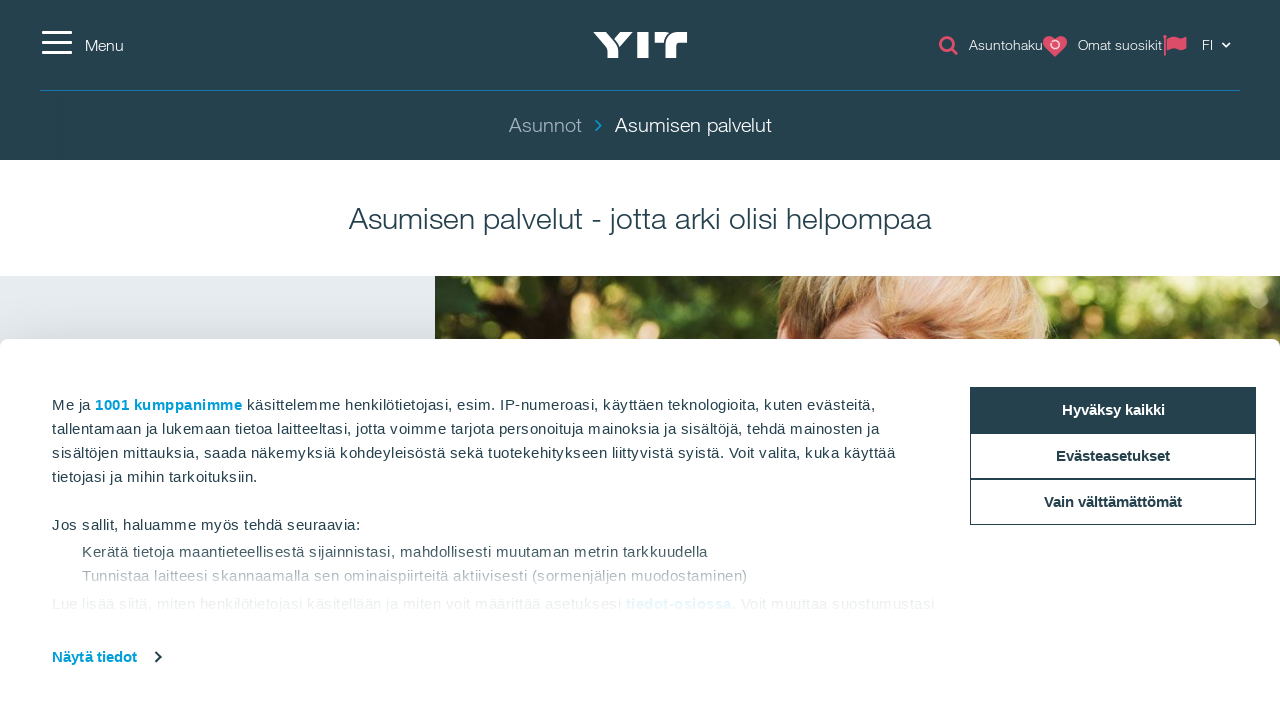

--- FILE ---
content_type: text/html; charset=utf-8
request_url: https://www.yit.fi/asunnot/asumisen-palvelut
body_size: 27089
content:
<!DOCTYPE html>
<html lang="fi">
<head>
    <title>YIT Kodin palvelut auttavat arjessa | YIT.fi</title>
    <meta charset="utf-8">
<meta http-equiv="x-ua-compatible" content="ie=edge">
<meta name="description" content="YIT Plus, Palvelutori ja monet arkea helpottavat älyratkaisut ovat yhä useammissa YIT Kodeissa saatavilla. Tutustu!">
<meta name="viewport" content="width=device-width, initial-scale=1">
<meta name="format-detection" content="telephone=no">
<meta name="theme-color" content="#294754">
<meta name="msapplication-TileColor" content="#ffffff">
<meta name="msapplication-TileImage" content="/ms-icon-144x144.png">
  <meta name="pageID" content="229774">
    <meta property="page-id" content="229774">
    <meta property="business-section" content="1555">
    <meta name="robots" content="index,follow">
    <meta property="recaptcha-sitekey" content="6Lcdk7ErAAAAALt_YutUl7Y_7qglnMHExsN4Yp83">
    <meta property="og:image" content="https://www.yit.fi/siteassets/asunnot/asumisen-palvelut/asumisen-palvelut-some-yit.jpg">
    <meta property="og:title" content="YIT Kodin palvelut auttavat arjessa">
    <meta property="og:description" content="YIT Plus, Palvelutori ja monet arkea helpottavat älyratkaisut ovat yhä useammissa YIT Kodeissa saatavilla. Tutustu!">
<meta name="twitter:card" content="summary">
    <link rel="apple-touch-icon" sizes="57x57" href="/apple-icon-57x57.png">
<link rel="apple-touch-icon" sizes="60x60" href="/apple-icon-60x60.png">
<link rel="apple-touch-icon" sizes="72x72" href="/apple-icon-72x72.png">
<link rel="apple-touch-icon" sizes="76x76" href="/apple-icon-76x76.png">
<link rel="apple-touch-icon" sizes="114x114" href="/apple-icon-114x114.png">
<link rel="apple-touch-icon" sizes="120x120" href="/apple-icon-120x120.png">
<link rel="apple-touch-icon" sizes="144x144" href="/apple-icon-144x144.png">
<link rel="apple-touch-icon" sizes="152x152" href="/apple-icon-152x152.png">
<link rel="apple-touch-icon" sizes="180x180" href="/apple-icon-180x180.png">
<link rel="icon" type="image/png" sizes="192x192" href="/android-icon-192x192.png">
<link rel="icon" type="image/png" sizes="32x32" href="/favicon-32x32.png">
<link rel="icon" type="image/png" sizes="96x96" href="/favicon-96x96.png">
<link rel="icon" type="image/png" sizes="16x16" href="/favicon-16x16.png">
<link rel="mask-icon" href="/safari-pinned-tab.svg" color="#5bbad5">
<link rel="manifest" href="/manifest.json">
    <link rel="preload" href="/assets/fonts/fontawesome-webfont_470.woff2" as="font" type="font/woff2" crossorigin="anonymous">
    
    <link rel="dns-prefetch" href="https://fast.fonts.net" />
    <link rel="preconnect" href="https://fast.fonts.net" crossorigin />
    <link rel="dns-prefetch" href="https://www.googletagmanager.com" />
    <link rel="dns-prefetch" href="https://www.google-analytics.com" />
    <link rel="dns-prefetch" href="https://res.cloudinary.com" />
    <link rel="preconnect" href="https://www.googletagmanager.com" />
    <link rel="preconnect" href="https://www.google-analytics.com" />

    <link rel="preload" href="/scripts/../styles/styles.ba3c2008d3e757ccda30.css?v=21082" as="style" />
    <link rel="preload" href="/assets/jquery-3.7.1.min.js" as="script" crossorigin="anonymous" />
    <link rel="modulepreload" href="/scripts/runtime.25a4751c.js?v=21082" as="script" crossorigin="anonymous" />
    <link rel="modulepreload" href="/scripts/vendor.045b2924.js?v=21082" as="script" crossorigin="anonymous" />
    <link rel="modulepreload" href="/scripts/app.91cd0187.js?v=21082" as="script" crossorigin="anonymous" />
        <link rel="stylesheet" href="/scripts/../styles/styles.ba3c2008d3e757ccda30.css?v=21082">

        <link type="text/css" rel="preload" href="//fast.fonts.net/cssapi/baf0e8e7-1677-4399-8f90-0abc0a1244f0.css" as="style" />
        <link type="text/css" rel="stylesheet" href="//fast.fonts.net/cssapi/baf0e8e7-1677-4399-8f90-0abc0a1244f0.css" />

    <link rel="canonical" href="https://www.yit.fi/asunnot/asumisen-palvelut" />

    
    
    <script>window.windowWidth = window.innerWidth;</script>
    <script>var yitMapType = 'google';</script>
<script>window.googleAPI = 'AIzaSyCz5Pt1DiCLNW1RmN6OhSsa-YAclAdX5n8';</script>


    

<script>window.dataLayer = window.dataLayer || [];</script>
<script type="text/plain" data-cookieconsent="statistics">
  var sessionId = document.cookie.replace(/(?:(?:^|.*;\s*)YIT-SessionId\s*\=\s*([^;]*).*$)|^.*$/, "$1");
  if (sessionId) window.dataLayer.push({"sessionId": sessionId});
</script>
    <script>window.dataLayer.push({"business":"Housing","pageType":"SectionPage","site":"YIT.FI","language":"fi","city":"N/A","area":"N/A","subarea":"N/A","project":"N/A","event":"mainDatalayer"});</script>

    
<!-- Google Tag Manager -->
<script>(function(w,d,s,l,i){w[l]=w[l]||[];w[l].push({'gtm.start':
new Date().getTime(),event:'gtm.js'});var f=d.getElementsByTagName(s)[0],
j=d.createElement(s),dl=l!='dataLayer'?'&l='+l:'';j.async=true;j.src=
'https://www.googletagmanager.com/gtm.js?id='+i+dl;f.parentNode.insertBefore(j,f);
})(window,document,'script','dataLayer','GTM-WTPRDWG');</script>
<!-- End Google Tag Manager -->

<link rel="preconnect" href="https://consent.cookiebot.com" />

<style>
#yit-chat{display:none;}
.gallery-overlay .video iframe {width:100%;height:100%;position:absolute;}
#section-e4eb0229-heading, #section-f5dcf1c3-heading {display: none;}
#section-a026f92a {margin: 0 -15px;}
#section-e4eb0229 {margin-top: -45px;}
#section-e4eb0229-panel {display: block;}
</style>
<script>
var giosgEnabled = true;
</script>

<!--- Google Search Console for YIT.FI -->
<meta name="google-site-verification" content="HBUegmQtI2qiQP3JcJUJc-yiUBBP6NXZU_1PXzuuzOg" />
<meta name="google-site-verification" content="RcnWyiOHAh-Pn8U0BokdaUt2v66rctCeVO5r-jg1Rx0" />
<!--- Facebook verification for YIT.FI -->
<meta name="facebook-domain-verification" content="feouzxrs6y5zcsq54ro77kjows2h49" />

<script>
  window.optimizely = window.optimizely || [];
  if (!document.cookie.includes('optimizelyAllowDataSharing=true')) {
    window.optimizely.push({
      type: 'holdEvents'
    });
  }
</script>
<script src="https://cdn.optimizely.com/js/22283990458.js"></script>

<!--- MS Dynamics -->
<script type="text/plain" data-cookieconsent="marketing">
	(function (a, t, i) { var e = "MSCI"; var s = "Analytics"; var o = e + "queue"; a[o] = a[o] || []; var r = a[e] || function (n) { var t = {}; t[s] = {}; function e(e) { while (e.length) { var r = e.pop(); t[s][r] = function (e) { return function () { a[o].push([e, n, arguments]) } }(r) } } var r = "track"; var i = "set"; e([r + "Event", r + "View", r + "Action", i + "Config", i + "Property", i + "User", "initialize", "teardown"]); return t }(i.name); var n = i.name; if (!a[e]) { a[n] = r[s]; a[o].push(["new", n]); setTimeout(function () { var e = "script"; var r = t.createElement(e); r.async = 1; r.src = i.src; var n = t.getElementsByTagName(e)[0]; n.parentNode.insertBefore(r, n) }, 1) } else { a[n] = new r[s] } if (i.user) { a[n].setUser(i.user) } if (i.props) { for (var c in i.props) { a[n].setProperty(c, i.props[c]) } } a[n].initialize(i.cfg) })(window, document, {
		src: "https://cxppeur1rdrect01sa02cdn.blob.core.windows.net/webtracking/WebTracking/WebTracking.bundle.js",
		name: "MSCI",
		cfg: {
			ingestionKey: "b79c5f986e0c4f32b9af76a9f3070d61-e45b8b96-63ca-4257-83a4-ed0a2365bfbe-7271",
			endpointUrl: "https://mobile.events.data.microsoft.com/OneCollector/1.0/",
			autoCapture: {
				view: true,
				click: true
			},
			orgInfo: {
				orgId: "b680316b-94f4-ed11-a80b-000d3a486252",
				orgTenantId: "de5d17d0-fbc2-4c29-b0f7-d6685b6c3ef0",
				orgGeo: "EUR"
			}
		}
	});
</script>
<!--- END MS Dynamics -->
    
    
    <script type="text/javascript">
var epi = epi||{}; epi.EPiServer = epi.EPiServer||{}; epi.EPiServer.Forms = epi.EPiServer.Forms||{};
                    epi.EPiServer.Forms.InjectFormOwnJQuery = false;epi.EPiServer.Forms.OriginalJQuery = typeof jQuery !== 'undefined' ? jQuery : undefined;
</script>

<script type="text/javascript">var appInsights=window.appInsights||function(config){function t(config){i[config]=function(){var t=arguments;i.queue.push(function(){i[config].apply(i,t)})}}var i={config:config},u=document,e=window,o="script",s="AuthenticatedUserContext",h="start",c="stop",l="Track",a=l+"Event",v=l+"Page",r,f;setTimeout(function(){var t=u.createElement(o);t.src=config.url||"https://js.monitor.azure.com/scripts/a/ai.0.js";u.getElementsByTagName(o)[0].parentNode.appendChild(t)});try{i.cookie=u.cookie}catch(y){}for(i.queue=[],r=["Event","Exception","Metric","PageView","Trace","Dependency"];r.length;)t("track"+r.pop());return t("set"+s),t("clear"+s),t(h+a),t(c+a),t(h+v),t(c+v),t("flush"),config.disableExceptionTracking||(r="onerror",t("_"+r),f=e[r],e[r]=function(config,t,u,e,o){var s=f&&f(config,t,u,e,o);return s!==!0&&i["_"+r](config,t,u,e,o),s}),i}({instrumentationKey:"4a8fc0d5-5c11-4cd2-9386-209951bca7a1",sdkExtension:"a"});window.appInsights=appInsights;appInsights.queue&&appInsights.queue.length===0&&appInsights.trackPageView();</script></head>
<body>
        <script>var it = !1; window.PointerEvent && "maxTouchPoints" in navigator ? 0 < navigator.maxTouchPoints && (it = !0) : window.matchMedia && window.matchMedia("(any-pointer:coarse)").matches ? it = !0 : (window.TouchEvent || "ontouchstart" in window) && (it = !0), document.documentElement.classList.add(it ? "touchevents" : "no-touchevents");</script>
    
<!-- Google Tag Manager (noscript) -->
<noscript><iframe src="https://www.googletagmanager.com/ns.html?id=GTM-WTPRDWG"
height="0" width="0" style="display:none;visibility:hidden"></iframe></noscript>
<!-- End Google Tag Manager (noscript) -->

    
    
    <!--noindex-->
    <nav aria-label="Skip links">
        <a href="#maincontent" class="skiplink" accesskey="1" aria-label="Skip to main content [accesskey &#39;1&#39;]"></a>
        <a href="#mainnav" class="skiplink" accesskey="2" aria-label="Skip to navigation [accesskey &#39;2&#39;]"></a>
    </nav>
    <!--/noindex-->
    <div class="flex-wrapper">
        



        
<div class="composite-wrap">
<header class="megamenu" id="mainnav" tabindex="-1">
  <nav class="megamenu__top container" aria-label="Top menu">
    <ul>
      <li class="megamenu__hamburger">
        <button class="hamburger hamburger--spin" type="button" aria-expanded="false" aria-controls="main-menu" aria-label="Menu">
          <span class="hamburger-box">
            <span class="hamburger-inner"></span>
          </span>
          <span class="hamburger__label visible-lg-inline-block">Menu</span>
        </button>
      </li>

            <li class="megamenu__logo">
        <a href="/" aria-label="YIT Etusivu">
<svg xmlns="http://www.w3.org/2000/svg" viewBox="0 0 640.46 177.95" height="26">
  <path style="fill: #fff" d="M300.12,178h76.26V0H300.12ZM152.53,58.62,143,47.43,183.64,0H269.2L194.07,86.13c-6.45,7.4-12.14,12.9-15,18.59C176.43,92.77,170.93,80.25,152.53,58.62ZM97.13,178V137c0-17.07-3.22-26.75-16.12-41.92L0,0H86.32L141,63.93c17.84,21.06,29.6,41.55,29.6,66.59V178ZM573.49,0c-49.32-.19-80.63,38.89-80.63,83.09V178h73.42V95.42c0-14.79,6.45-22.19,20.87-22.19h53.31V0ZM517.91,6.83c-20.49,12.9-36.24,41.36-36.24,67.54-1.9-1-5.88-1.14-10.43-1.14H418.69V0h68.1A69.45,69.45,0,0,1,517.91,6.83ZM300.12,178h76.26V0H300.12Z" />
</svg>
        </a>
      </li>
      <li class="megamenu__top__icons">
        <button type="button" class="megamenu__button hidden-xs hidden-sm cw__btn--contact" style="display: none;">
          <i class="icon fa fa-comment" aria-hidden="true"></i>
          <span class="megamenu__label"></span>
        </button>
            <a href="/asunnot/myytavat-asunnot/asuntohaku" class="megamenu__button hidden-xs">
              <span class="icon fa fa-search" aria-hidden="true"></span>
              <span class="megamenu__label">Asuntohaku</span>
            </a>
        
          <a href="/asunnot/myytavat-asunnot/suosikkini" class="megamenu__button" title="Omat suosikit" data-overlay data-overlay-url="true" data-favorites="true" data-overlay-class="favorites">
            <i class="icon fa fa-heart">
              <span class="number numberOfFavorites">
                <i class="fa fa-circle-o-notch fa-spin" aria-hidden="true"></i>
              </span>
            </i>
            <span class="megamenu__label">Omat suosikit</span>
          </a>
                  <div class="megamenu__menu__langSelector hidden-xs">
        <button type="button" aria-label="Change language: FI" aria-expanded="false" class="collapseButton" data-blurclose>
          <span>FI</span>
          <i class="fa fa-angle-down" aria-hidden="true"></i>
        </button>
      <ul aria-hidden="true">
          <li><a href="/en/homes/apartments-for-sale">English</a></li>
      </ul>
  </div>
      </li>
    </ul>
  </nav>
</header>

<section class="megamenu__menu" role="dialog" aria-label="Menu" aria-hidden="true" id="main-menu">
  <div class="megamenu__menu__container">
    <nav aria-label="Dialog top menu">
      <div class="container">
        <ul class="megamenu__menu__top">
          <li class="megamenu__hamburger">
            <button class="hamburger hamburger--spin" type="button" aria-expanded="false" aria-label="Menu" aria-controls="main-menu">
              <span class="hamburger-box">
                <span class="hamburger-inner"></span>
              </span>
              <span class="hamburger__label visible-lg-inline-block" aria-hidden="true">Menu</span>
            </button>
          </li>
          <li class="megamenu__menu__logo">
            <a href="/" aria-label="YIT Etusivu">
<svg xmlns="http://www.w3.org/2000/svg" viewBox="0 0 640.46 177.95" height="26">
  <path style="fill: #fff" d="M300.12,178h76.26V0H300.12ZM152.53,58.62,143,47.43,183.64,0H269.2L194.07,86.13c-6.45,7.4-12.14,12.9-15,18.59C176.43,92.77,170.93,80.25,152.53,58.62ZM97.13,178V137c0-17.07-3.22-26.75-16.12-41.92L0,0H86.32L141,63.93c17.84,21.06,29.6,41.55,29.6,66.59V178ZM573.49,0c-49.32-.19-80.63,38.89-80.63,83.09V178h73.42V95.42c0-14.79,6.45-22.19,20.87-22.19h53.31V0ZM517.91,6.83c-20.49,12.9-36.24,41.36-36.24,67.54-1.9-1-5.88-1.14-10.43-1.14H418.69V0h68.1A69.45,69.45,0,0,1,517.91,6.83ZM300.12,178h76.26V0H300.12Z" />
</svg>
            </a>
          </li>
                    <li class="megamenu__menu__top__right hidden-xs">
              <a href="https://www.yitplus.com/" class="megamenu__button hidden-xs" target="_blank" title="YIT Plus">
                <span class="icon fa fa-user-o" aria-hidden="true"></span>
                <span class="megamenu__label">YIT Plus</span>
              </a>
              <div class="megamenu__menu__langSelector hidden-xs">
        <button type="button" aria-label="Change language: FI" aria-expanded="false" class="collapseButton" data-blurclose>
          <span>FI</span>
          <i class="fa fa-angle-down" aria-hidden="true"></i>
        </button>
      <ul aria-hidden="true">
          <li><a href="/en/homes/apartments-for-sale">English</a></li>
      </ul>
  </div>
          </li>
        </ul>
      </div>
    </nav>

    <div class="megamenu__menu__main">

        <div class="megamenu__tree container">
          <p class="h2">
Asunnot          </p>
          <div class="megamenu__tree__flex">
            <ul>
                  <li class="has-children">
        <a href="/asunnot/myytavat-asunnot">Myytävät asunnot</a>
    <button aria-expanded="true" type="button" class="collapseButton" data-mobile><span></span></button>
    <ul>
        <li>
            <a href="/asunnot/myytavat-asunnot/asuntohaku"><i class="icon fa fa-search" aria-hidden="true"></i>Etsi myytäviä asuntoja</a>

          
        </li>
        <li>
            <a href="/asunnot/myytavat-asunnot/asunnon-osto">Asunnon osto</a>

              <button aria-expanded="false" type="button" class="collapseButton" data-mobile><span></span></button>
    <ul>
        <li>
            <a href="/asunnot/myytavat-asunnot/asunnon-osto/sisustus">Sisustus</a>

              <button aria-expanded="false" type="button" class="collapseButton" data-mobile><span></span></button>
    <ul>
        <li>
            <a href="/asunnot/myytavat-asunnot/asunnon-osto/sisustus/yit-plus-studio">YIT Plus Studio</a>

          
        </li>
        <li>
            <a href="/asunnot/myytavat-asunnot/asunnon-osto/sisustus/etatyopiste-kotiin">Etätyöpiste kotiin</a>

          
        </li>
        <li>
            <a href="/asunnot/myytavat-asunnot/asunnon-osto/sisustus/kylpyhuonemoduuli">Kylpyhuonemoduuli</a>

          
        </li>
    </ul>

        </li>
        <li>
            <a href="/asunnot/myytavat-asunnot/asunnon-osto/muutostyot">Muutostyöt</a>

              <button aria-expanded="false" type="button" class="collapseButton" data-mobile><span></span></button>
    <ul>
        <li>
            <a href="/asunnot/myytavat-asunnot/asunnon-osto/muutostyot/muutostoilla-omannakoinen-koti">Muutostöillä omannäköinen koti</a>

          
        </li>
        <li>
            <a href="/asunnot/myytavat-asunnot/asunnon-osto/muutostyot/asiantuntijan-vinkit-muutostoihin">Asiantuntijan vinkit muutostöihin</a>

          
        </li>
    </ul>

        </li>
        <li>
            <a href="/asunnot/myytavat-asunnot/asunnon-osto/uudiskohteen-edut">Uudiskohteen edut</a>

          
        </li>
        <li>
            <a href="/asunnot/myytavat-asunnot/asunnon-osto/yit-kodin-edut">YIT Kodin edut</a>

          
        </li>
        <li>
            <a href="/asunnot/myytavat-asunnot/asunnon-osto/ostamisen-vaiheet">Ostamisen vaiheet</a>

          
        </li>
        <li>
            <a href="/asunnot/myytavat-asunnot/asunnon-osto/rahoitus">Rahoitus</a>

              <button aria-expanded="false" type="button" class="collapseButton" data-mobile><span></span></button>
    <ul>
        <li>
            <a href="/asunnot/myytavat-asunnot/asunnon-osto/rahoitus/rahoitusetu">Rakennusvaiheen rahoitusetu</a>

          
        </li>
        <li>
            <a href="/asunnot/myytavat-asunnot/asunnon-osto/rahoitus/yhtiolaina">Yhtiölaina</a>

          
        </li>
        <li>
            <a href="/asunnot/myytavat-asunnot/asunnon-osto/rahoitus/vuokratontti">Oma vai vuokratontti</a>

          
        </li>
        <li>
            <a href="/asunnot/myytavat-asunnot/asunnon-osto/rahoitus/Vastikerastit">Vastikerästit</a>

          
        </li>
        <li>
            <a href="/asunnot/myytavat-asunnot/asunnon-osto/rahoitus/vastikkeet-tutuiksi">Vastikkeet tutuiksi</a>

          
        </li>
        <li>
            <a href="/asunnot/myytavat-asunnot/asunnon-osto/rahoitus/varainsiirtovero">Varainsiirtovero</a>

          
        </li>
    </ul>

        </li>
        <li>
            <a href="/asunnot/myytavat-asunnot/asunnon-osto/ensiasunnon-ostajalle">Ensiasunnon ostajalle</a>

              <button aria-expanded="false" type="button" class="collapseButton" data-mobile><span></span></button>
    <ul>
        <li>
            <a href="/asunnot/myytavat-asunnot/asunnon-osto/ensiasunnon-ostajalle/viisi-vinkkia">Viisi vinkkiä</a>

          
        </li>
        <li>
            <a href="/asunnot/myytavat-asunnot/asunnon-osto/ensiasunnon-ostajalle/ensiasunto-yhdessa">Ensiasunto yhdessä</a>

          
        </li>
        <li>
            <a href="/asunnot/myytavat-asunnot/asunnon-osto/ensiasunnon-ostajalle/asp-laina">ASP-laina</a>

          
        </li>
        <li>
            <a href="/asunnot/myytavat-asunnot/asunnon-osto/ensiasunnon-ostajalle/vuokra-vai-omistus">Vuokra vai omistus?</a>

          
        </li>
        <li>
            <a href="/asunnot/myytavat-asunnot/asunnon-osto/ensiasunnon-ostajalle/ensimmainen-oma-koti">Ensimmäinen oma koti</a>

          
        </li>
    </ul>

        </li>
        <li>
            <a href="/asunnot/myytavat-asunnot/asunnon-osto/kakkoskoti">Kakkoskoti</a>

          
        </li>
        <li>
            <a href="/asunnot/myytavat-asunnot/asunnon-osto/pientalokoti">Myytävät pientalot ja rivitalot</a>

          
        </li>
    </ul>

        </li>
        <li>
            <a href="/asunnot/myytavat-asunnot/asuntosijoittaminen">Asuntosijoittaminen</a>

              <button aria-expanded="false" type="button" class="collapseButton" data-mobile><span></span></button>
    <ul>
        <li>
            <a href="/asunnot/myytavat-asunnot/asuntosijoittaminen/miksi-yit">Miksi YIT Koti</a>

          
        </li>
        <li>
            <a href="/asunnot/myytavat-asunnot/asuntosijoittaminen/sijoitusasunnon-osto">Sijoitusasunnon osto</a>

          
        </li>
        <li>
            <a href="/asunnot/myytavat-asunnot/asuntosijoittaminen/sijoitusasunnon-rahoitus">Sijoitusasunnon rahoitus</a>

          
        </li>
        <li>
            <a href="/asunnot/myytavat-asunnot/asuntosijoittaminen/mista-sopiva-sijoitusasunto">Mistä ostaa sijoitusasunto</a>

          
        </li>
        <li>
            <a href="/asunnot/myytavat-asunnot/asuntosijoittaminen/sijoitusasunnon-tuotto">Sijoitusasunnon tuotto</a>

          
        </li>
        <li>
            <a href="/asunnot/myytavat-asunnot/asuntosijoittaminen/sijoitusasunnon-verotus">Sijoitusasunnon verotus</a>

          
        </li>
        <li>
            <a href="/asunnot/myytavat-asunnot/asuntosijoittaminen/asunnon-vuokraus-lapselle">Asunnon vuokraus lapselle</a>

          
        </li>
        <li>
            <a href="/asunnot/myytavat-asunnot/asuntosijoittaminen/asunnon-vuokraus-vanhemmille">Asunnon vuokraus vanhemmille</a>

          
        </li>
        <li>
            <a href="/asunnot/myytavat-asunnot/asuntosijoittaminen/kokemuksia-sijoittamisesta">Kokemuksia asuntosijoittamisesta</a>

          
        </li>
    </ul>

        </li>
        <li>
            <a href="/asunnot/myytavat-asunnot/loma-asunnot">Loma-asunnot</a>

              <button aria-expanded="false" type="button" class="collapseButton" data-mobile><span></span></button>
    <ul>
        <li>
            <a href="/asunnot/myytavat-asunnot/loma-asunnot/sisustettu-loma-asunto">Valmiiksi sisustettu</a>

          
        </li>
        <li>
            <a href="/asunnot/myytavat-asunnot/loma-asunnot/loma-asunto-vuokraus">Vuokratuottoa loma-asunnosta</a>

          
        </li>
        <li>
            <a href="/asunnot/myytavat-asunnot/loma-asunnot/yrityksille">Loma-asunnot yrityksille</a>

          
        </li>
        <li>
            <a href="/asunnot/myytavat-asunnot/loma-asunnot/asiakaskokemus-vierumaki">Asiakaskokemus Vierumäki: Louevuon pariskunta</a>

          
        </li>
        <li>
            <a href="/asunnot/myytavat-asunnot/loma-asunnot/asiakaskokemus-vierumaki-vileniuksen-perhe">Asiakaskokemus Vierumäki: Vileniuksen perhe</a>

          
        </li>
    </ul>

        </li>
        <li>
            <a href="/asunnot/myytavat-asunnot/tutustu-faktoihin">Tutustu faktoihin</a>

          
        </li>
    </ul>
    </li>
    <li class="active has-children">
        <a href="/asunnot/asumisen-palvelut" class="active">Asumisen palvelut</a>
    <button aria-expanded="true" type="button" class="collapseButton" data-mobile><span></span></button>
    <ul>
        <li>
            <a href="/asunnot/asumisen-palvelut/yit-plus">YIT Plus</a>

          
        </li>
        <li>
            <a href="/asunnot/asumisen-palvelut/palvelutori">Palvelutori</a>

              <button aria-expanded="false" type="button" class="collapseButton" data-mobile><span></span></button>
    <ul>
        <li>
            <a href="/asunnot/asumisen-palvelut/palvelutori/ukk">UKK</a>

          
        </li>
        <li>
            <a href="/asunnot/asumisen-palvelut/palvelutori/kotitalousvahennys">Kotitalousvähennys</a>

          
        </li>
        <li>
            <a href="/asunnot/asumisen-palvelut/palvelutori/siivouspalvelut">Siivouspalvelut</a>

              <button aria-expanded="false" type="button" class="collapseButton" data-mobile><span></span></button>
    <ul>
        <li>
            <a href="/asunnot/asumisen-palvelut/palvelutori/siivouspalvelut/vinkit-palvelun-kayttoon">Vinkit palvelun käyttöön</a>

          
        </li>
    </ul>

        </li>
        <li>
            <a href="/asunnot/asumisen-palvelut/palvelutori/pikatalonmies">Pikatalonmies</a>

          
        </li>
        <li>
            <a href="/asunnot/asumisen-palvelut/palvelutori/muuttopalvelut">Muuttopalvelut</a>

          
        </li>
        <li>
            <a href="/asunnot/asumisen-palvelut/palvelutori/auton-vertaisvuokraus">Auton vertaisvuokraus</a>

          
        </li>
    </ul>

        </li>
        <li>
            <a href="/asunnot/asumisen-palvelut/postin-automaatti">Postin automaatti</a>

          
        </li>
        <li>
            <a href="/asunnot/asumisen-palvelut/autopaikat">Autopaikat</a>

          
        </li>
    </ul>
    </li>

            </ul>
            <ul>
                  <li class="has-children">
        <a href="/asunnot/uuteen-kotiin">Uuteen kotiin</a>
    <button aria-expanded="true" type="button" class="collapseButton" data-mobile><span></span></button>
    <ul>
        <li>
            <a href="/asunnot/uuteen-kotiin/koti-ideoita">Koti-ideoita</a>

              <button aria-expanded="false" type="button" class="collapseButton" data-mobile><span></span></button>
    <ul>
        <li>
            <a href="/asunnot/uuteen-kotiin/koti-ideoita/kolme-tarppia">Kolme tärppiä</a>

          
        </li>
        <li>
            <a href="/asunnot/uuteen-kotiin/koti-ideoita/kodissa-tarkeinta">Kodissa tärkeintä</a>

          
        </li>
        <li>
            <a href="/asunnot/uuteen-kotiin/koti-ideoita/inspiroidu-parvekkeista">Inspiroidu parvekkeista</a>

          
        </li>
        <li>
            <a href="/asunnot/uuteen-kotiin/koti-ideoita/vihersisustaminen">Vihersisustaminen</a>

          
        </li>
        <li>
            <a href="/asunnot/uuteen-kotiin/koti-ideoita/valmiiksi-kalustettu-koti">Valmiiksi kalustettu koti</a>

          
        </li>
        <li>
            <a href="/asunnot/uuteen-kotiin/koti-ideoita/pienen-kodin-sisustaminen">Pikkukodit</a>

          
        </li>
    </ul>

        </li>
        <li>
            <a href="/asunnot/uuteen-kotiin/muuttajan-opas">Muuttajan opas</a>

              <button aria-expanded="false" type="button" class="collapseButton" data-mobile><span></span></button>
    <ul>
        <li>
            <a href="/asunnot/uuteen-kotiin/muuttajan-opas/ammattijarjestajan-ohjeet">Ammattijärjestäjän ohjeet</a>

          
        </li>
        <li>
            <a href="/asunnot/uuteen-kotiin/muuttajan-opas/muuttajan-muistilista">Muuttajan muistilista</a>

          
        </li>
        <li>
            <a href="/asunnot/uuteen-kotiin/muuttajan-opas/pakkausapuri">Pakkausapuri</a>

          
        </li>
    </ul>

        </li>
        <li>
            <a href="/asunnot/uuteen-kotiin/kotimuotoilu">Kotimuotoilu</a>

              <button aria-expanded="false" type="button" class="collapseButton" data-mobile><span></span></button>
    <ul>
        <li>
            <a href="/asunnot/uuteen-kotiin/kotimuotoilu/oma-koti-muotopuoli">Oma koti muotopuoli</a>

          
        </li>
        <li>
            <a href="/asunnot/uuteen-kotiin/kotimuotoilu/kodin-jarjestely">Kodin järjestely</a>

          
        </li>
        <li>
            <a href="/asunnot/uuteen-kotiin/kotimuotoilu/lajittelu">Lajittelu</a>

          
        </li>
        <li>
            <a href="/asunnot/uuteen-kotiin/kotimuotoilu/asiaa-etatyosta">Asiaa etätyöstä</a>

          
        </li>
    </ul>

        </li>
        <li>
            <a href="/link/be0f9fce25ad432ca2b8429f24f94f25.aspx">Naapurioppaat</a>

          
        </li>
        <li>
            <a href="/asunnot/uuteen-kotiin/senioriasuminen">Senioriasuminen</a>

              <button aria-expanded="false" type="button" class="collapseButton" data-mobile><span></span></button>
    <ul>
        <li>
            <a href="/asunnot/uuteen-kotiin/senioriasuminen/omakotitalosta-kerrostaloon">Omakotitalosta kerrostaloon</a>

          
        </li>
        <li>
            <a href="/asunnot/uuteen-kotiin/senioriasuminen/seniorikodit">Myytävät senioriasunnot</a>

          
        </li>
        <li>
            <a href="/asunnot/uuteen-kotiin/senioriasuminen/esteeton-asunto">YIT Kodit ja esteettömyys</a>

          
        </li>
        <li>
            <a href="/asunnot/uuteen-kotiin/senioriasuminen/tavaran-karsiminen-ennen-muuttoa">Tavaran karsiminen ennen muuttoa</a>

          
        </li>
        <li>
            <a href="/asunnot/uuteen-kotiin/senioriasuminen/helppo-muutto">Helppo muutto</a>

          
        </li>
    </ul>

        </li>
        <li>
            <a href="/asunnot/uuteen-kotiin/tutkimus-naapuriaanista">Tutkimus naapuriäänistä</a>

          
        </li>
        <li>
            <a href="/asunnot/uuteen-kotiin/lahiluonto">Lähiluonto</a>

          
        </li>
        <li>
            <a href="/asunnot/uuteen-kotiin/taloyhtion-piha">Taloyhtiön piha</a>

          
        </li>
        <li>
            <a href="/asunnot/uuteen-kotiin/asiakastarinat">Asiakastarinat</a>

          
        </li>
    </ul>
    </li>
    <li class="has-children">
        <a href="/asunnot/ymparistoteot">Ympäristöteot</a>
    <button aria-expanded="true" type="button" class="collapseButton" data-mobile><span></span></button>
    <ul>
        <li>
            <a href="/asunnot/ymparistoteot/tavoitteena-ekologinen-rakentaminen">Tavoitteena kestävä rakentaminen</a>

          
        </li>
        <li>
            <a href="/asunnot/ymparistoteot/energiatehokas-yit-koti">Energiatehokas YIT Koti</a>

          
        </li>
        <li>
            <a href="/asunnot/ymparistoteot/maalampo-taloyhtioon">Maalämpö taloyhtiössä</a>

          
        </li>
        <li>
            <a href="/asunnot/ymparistoteot/energiatodistus">Energialuokka</a>

          
        </li>
        <li>
            <a href="/asunnot/ymparistoteot/puurunkoiset-pientalot">Puurunkoiset pientalot</a>

          
        </li>
        <li>
            <a href="/asunnot/ymparistoteot/asumisen-hiilijalanjalki">Asumisen hiilijalanjälki</a>

          
        </li>
    </ul>
    </li>

            </ul>
          </div>
        </div>
        <div class="megamenu__tree container">
          <p class="h2">
 <a href="/ota-yhteytta">Yhteystiedot</a>           </p>
          <div class="megamenu__tree__flex">
            <ul>
                  <li>
        <a href="/ota-yhteytta/asuminen"><i class="icon fa fa-phone" aria-hidden="true"></i>Asuntomyynnin yhteystiedot</a>
    </li>

            </ul>
            <ul>
              
            </ul>
          </div>
        </div>

        <div class="megamenu__tree megamenu__tree--languages container visible-xs">
          <ul>
              <li>
                <a href="https://www.yitplus.com/" class="visible-xs" target="_blank" title="YIT Plus"><span class="icon fa fa-user-o" aria-hidden="true"></span>YIT Plus</a>
              </li>
          </ul>
        </div>

        <div class="megamenu__tree megamenu__tree--languages container visible-xs">
          <ul>
              <li><a href="/en/homes/apartments-for-sale"><i class="fa fa-flag-o" aria-hidden="true"></i>English</a></li>
          </ul>
        </div>
    </div>
    <div class="megamenu__menu__geography" id="geography">


    <form action="/hakusivu" role="search" class="megamenu__menu__search container">
      <div>
        <input type="text" name="term" class="sitesearch__form__terms" aria-label="HAE SIS&#196;LT&#214;&#196;" placeholder="HAE SIS&#196;LT&#214;&#196;">
        <button class="sitesearch__form__btn" type="submit" aria-label="Etsi:">
          <span class="fa fa-search" aria-hidden="true"></span>
        </button>
      </div>
    </form>
    </div>

    <button class="btnTop" aria-label='Vierit&#228; yl&#246;s'></button>
  </div>


</section>






<div class="breadcrumbs-bar" role="navigation" aria-label="Breadcrumbs">
  <div class="breadcrumbs-wrapper">
    <div class="container">
      <div class="row">
        <div class="wrap">
          <ol class="breadcrumbs" typeof="BreadcrumbList" vocab="http://schema.org/">
                <li typeof="ListItem" property="itemListElement">
                  <a href="/asunnot/myytavat-asunnot" typeof="WebPage" property="item">
                    <span property="name">Asunnot</span>
                  </a>
                  <meta content="0" property="position">
                </li>
                <li><span>Asumisen palvelut</span></li>
                                  </ol>
        </div>
      </div>
    </div>
  </div>
</div>
    <nav class="inPageNavigation" aria-label="In-page navigation">
  <div class="container clearfix">
    <div class="infoBar">
      <h3>Asumisen palvelut</h3>
    </div>
    <div class="rightBar">
      <span class="cw__btn--contact-inpagenav__wrap">
        <a href="#" tabindex="-1" class="cw__btn--contact cw__btn--contact-inpagenav cta-button primary" style="display:none"></a>
      </span>
        <div class="favorites">
          <a href="/asunnot/myytavat-asunnot/suosikkini" class="my-favorites" title="Omat suosikit" data-overlay data-overlay-url="true" data-favorites="true" data-overlay-class="favorites">
    <i class="fa fa-heart"></i>
    <span class="number numberOfFavorites">
        <span class="fa fa-circle-o-notch fa-spin"></span>
    </span>
</a>

        </div>
    </div>
    <div class="menuBar">
      <span class="indicator"></span>
    </div>

  </div>
</nav>

    <main id="maincontent" tabindex="-1">
        
<div class="sectionPage sectionPage--section">

    <h1>Asumisen palvelut - jotta arki olisi helpompaa</h1>

  <div class="hero hero-project sectionPage__hero light-grey">
    <div class="container hero-project__container">
      <div class="row">
        <div class="col-md-7 col-lg-8 order-md-1">

          <div class="hero__carousel">
            <div class="hero__carousel__empty">
<img src="/siteassets/asunnot/yleiskuvat/asumisen-palvelut-landari.jpg?w=1920&amp;scale=down&amp;mode=crop&amp;quality=80&amp;format=jpg" alt="Kodin palvelut sujuvoittavat arkea" />            </div>
          </div>
        </div>
        <div class="col-md-5 col-lg-4">
          <div class="hero-project__box">
            <div class="hero-project__details">
                <h2>Kodin palvelut sujuvoittavat arkea</h2>
              <div class="richtext">
                <p>YIT Plus, palvelutori ja monet muut arkea helpottavat palvelut ovat yh&#228; useammissa YIT Kodeissa saatavilla.</p>
              </div>
              <div class="hero-project__details__buttons">
                  <a href="/asunnot/myytavat-asunnot/asuntohaku" class="cta-button primary">L&#214;YD&#196; UUSI KOTI</a>
              </div>
            </div>
          </div>
        </div>
      </div>
    </div>
  </div>

  <br />

    <div class="container">
      <div class="row">
        <div class="sectionPage__richtext col-lg-9 richtext">
          <p style="background-color: transparent; box-sizing: border-box; color: #294754; font-family: Helvetica Neue LT W05_47 Lt Cn,helvetica,arial,sans-serif; font-size: 22px; font-style: normal; font-variant: normal; font-weight: 400; letter-spacing: normal; orphans: 2; text-align: left; text-decoration: none; text-indent: 0px; text-transform: none; -webkit-text-stroke-width: 0px; white-space: normal; word-spacing: 0px; padding: 0px 0px 15px 0px; margin: 0px;">YIT Plus on kaikkien asukkaiden oma palvelukanava johon saa tunnukset kauppojen yhteydessä. Taloyhtiöillä on YIT Plussassa oma sivu, jonka kautta hoituvat mm. huoltopyynnöt sekä yhteydenpito naapureihin. Asuntoasi koskevat tärkeät asiakirjat säilyvät myös palvelussa. YIT Plussan palvelutorilta saat tilattua palveluita, kuten muuttoapua sekä siivouspalveluita valmiiksi kilpailutettuun hintaan. Lisäksi joissain taloyhtiöissä on jo saatavilla <a href="/asunnot/asumisen-palvelut/iloq">älylukitusratkaisuja</a> sekä <a href="/asunnot/asumisen-palvelut/koneresidentialflow">alaoven automatisoitu avaus</a>, kun tulet kotiin esimerkiksi ruokakassien kanssa.&nbsp;</p>
<p style="background-color: transparent; box-sizing: border-box; color: #294754; font-family: Helvetica Neue LT W05_47 Lt Cn,helvetica,arial,sans-serif; font-size: 22px; font-style: normal; font-variant: normal; font-weight: 400; letter-spacing: normal; orphans: 2; text-align: left; text-decoration: none; text-indent: 0px; text-transform: none; -webkit-text-stroke-width: 0px; white-space: normal; word-spacing: 0px; padding: 0px; margin: 0px;">Palveluvalikoima vaihtelee taloyhtiöittäin ja paikkakunnittain. Saat tarkempaa tietoa oman paikkakuntasi asuntomyynnistä!</p>
        </div>
      </div>
    </div>

  

    <div class="container">
      <div class="sectionPage__subpages light-grey">
        <h2>Tutustu palveluihin</h2>
        

<div class="lifts container-fluid">
        <div class="row">
                <div class="col-sm-4">
                    <div class="lift white">
    <a href="/asunnot/asumisen-palvelut/yit-plus">
        <div class="header">
            <img data-src="/siteassets/asunnot/ostajan-opas/yitplus-1000x500.jpg?w=850&amp;scale=down&amp;mode=max&amp;quality=80&amp;format=jpg" alt="YIT Plus - asukkaan palvelukanava verkossa"/>
        </div>
        <div class="title">
            <h2>YIT Plus - asukkaan palvelukanava verkossa</h2>
        </div>
        <div class="content">
            <p style="text-align: center;">Sujuvuutta kotiasioidesi hoitamiseen 24/7</p>
        </div>
    </a>
</div>
                </div>
                <div class="col-sm-4">
                    <div class="lift white">
    <a href="/asunnot/asumisen-palvelut/palvelutori">
        <div class="header">
            <img data-src="/siteassets/asunnot/asunnon-ostajalle/yitplus-palvelutori/palvelutori-800x500-2.jpg?w=850&amp;scale=down&amp;mode=max&amp;quality=80&amp;format=jpg" alt="Palvelutori"/>
        </div>
        <div class="title">
            <h2>Palvelutori</h2>
        </div>
        <div class="content">
            <p>Tutustu helppoon tapaan tilata kodin palveluita.</p>
        </div>
    </a>
</div>
                </div>
                <div class="col-sm-4">
                    <div class="lift white">
    <a href="/asunnot/asumisen-palvelut/postin-automaatti">
        <div class="header">
            <img data-src="/siteassets/asunnot/uuteen-kotiin/smartpost_700x400.jpg?w=850&amp;scale=down&amp;mode=max&amp;quality=80&amp;format=jpg" alt="Postin pakettiautomaatti"/>
        </div>
        <div class="title">
            <h2>Postin pakettiautomaatti</h2>
        </div>
        <div class="content">
            <p>Postipalvelut kotitalosi ala-aulassa!</p>
        </div>
    </a>
</div>
                </div>
        </div>
        <div class="row">
                <div class="col-sm-4">
                    <div class="lift white">
    <a href="/asunnot/asumisen-palvelut/autopaikat">
        <div class="header">
            <img data-src="/siteassets/asunnot/hero-kuvat/hero_autopaikka_700x400.jpg?w=850&amp;scale=down&amp;mode=max&amp;quality=80&amp;format=jpg" alt="Myyt&#228;v&#228;t autopaikat"/>
        </div>
        <div class="title">
            <h2>Myyt&#228;v&#228;t autopaikat</h2>
        </div>
        <div class="content">
            <p>Tarvitseeko autosi suojaisan kodin?</p>
        </div>
    </a>
</div>
                </div>
        </div>
</div>
      </div>
    </div>


  


  


  

<section class="sectionPage__news section section--narrow container sectionCollapse" data-collapsed="{&quot;mobile&quot;:true, &quot;desktop&quot;:false}" data-navigation="{&quot;show&quot;:false, &quot;title&quot;:&quot;&quot;}" id="section-news">
<div class='section-heading '>
<h2 aria-controls="section-news-heading" aria-expanded="true" id="section-news-heading" tabindex="0"><span class="hidden-xs">Lue myös</span><span class="visible-xs">Lue myös</span></h2>
    </div>
<div aria-controls="section-news-heading" aria-expanded="true" aria-hidden="false" class="light-grey section-panel" id="section-news-panel">

<section class="articles">

  <div class="container">
    <div class="row articles__list">
      <div class="articles__empty col-sm-12 richtext" style>
        
      </div>
          <div class="col-sm-4">
              <div class="articles__item">
                      <a href="https://www.yit.fi/ytimessa/saan-aari-ilmiot-lisaantyvat--nain-rakennetaan-koteja-jotka-kestavat-tuulet-sateet-ja-tulvariskit" >
                          <div class="img">
                              <img data-src="/siteassets/ytimessa/saan-aari-ilmiot-lisaantyvat--nain-rakennetaan-koteja-jotka-kestavat-tuulet-sateet-ja-tulvariskit/kuva_on_luotu_tekoalylla.jpg?w=762&amp;scale=down&amp;mode=max&amp;quality=80&amp;format=jpg" alt="S&#228;&#228;n &#228;&#228;ri-ilmi&#246;t lis&#228;&#228;ntyv&#228;t – n&#228;in rakennetaan koteja, jotka kest&#228;v&#228;t tuulet, sateet ja tulvariskit">
                          </div>
                      </a>
                  <div class="text">
                      <a href="https://www.yit.fi/ytimessa/saan-aari-ilmiot-lisaantyvat--nain-rakennetaan-koteja-jotka-kestavat-tuulet-sateet-ja-tulvariskit" >
                          <h3>S&#228;&#228;n &#228;&#228;ri-ilmi&#246;t lis&#228;&#228;ntyv&#228;t – n&#228;in rakennetaan koteja, jotka kest&#228;v&#228;t tuulet, sateet ja tulvariskit</h3>
                          <p>Kuva on luotu tekoälyllä...</p>
                      </a>
                      <time>24.11.2025</time>
                  </div>
              </div>
          </div>
          <div class="col-sm-4">
              <div class="articles__item">
                      <a href="https://www.yit.fi/ytimessa/naita-asioita-suomalaiset-hakevat-nyt-omistusasunnoissa" >
                          <div class="img">
                              <img data-src="/siteassets/ytimessa/naita-asioita-suomalaiset-hakevat-nyt-omistusasunnoissa/jpgmediumpowerpoint_a63x3203.jpg?w=762&amp;scale=down&amp;mode=max&amp;quality=80&amp;format=jpg" alt="N&#228;it&#228; asioita suomalaiset hakevat nyt omistusasunnoissa">
                          </div>
                      </a>
                  <div class="text">
                      <a href="https://www.yit.fi/ytimessa/naita-asioita-suomalaiset-hakevat-nyt-omistusasunnoissa" >
                          <h3>N&#228;it&#228; asioita suomalaiset hakevat nyt omistusasunnoissa</h3>
                          <p>Lue tiivistelmä
Turvallisuus tärkein trendi: Suomalaiset arvostavat nyt erityisesti rauhallista ja turvallista asuinympäristöä, mikä heijastaa laajempaa yhteiskunnallista tilannetta.Helppous ja järkiperäisyys: Asumistoiveissa korostuvat perusasiat...</p>
                      </a>
                      <time>23.11.2025</time>
                  </div>
              </div>
          </div>
          <div class="col-sm-4">
              <div class="articles__item">
                      <a href="https://www.yit.fi/ytimessa/yit-kodissa-asuvat-kirsi-keskisarkka-ja-pertti-paakkonen-uudessa-asunnossa-parasta-on-se-etta-se-on-uusi" >
                          <div class="img">
                              <img data-src="/siteassets/ytimessa/yit-kodissa-asuvat-kirsi-keskisarkka-ja-pertti-paakkonen-uudessa-asunnossa-parasta-on-se-etta-se-on-uusi/yit-natiivi-paakuva-1920x1080.jpg?w=762&amp;scale=down&amp;mode=max&amp;quality=80&amp;format=jpg" alt="YIT Kodissa asuvat Kirsi Keskis&#228;rkk&#228; ja Pertti P&#228;&#228;kk&#246;nen: ”Uudessa asunnossa parasta on se, ett&#228; se on uusi”">
                          </div>
                      </a>
                  <div class="text">
                      <a href="https://www.yit.fi/ytimessa/yit-kodissa-asuvat-kirsi-keskisarkka-ja-pertti-paakkonen-uudessa-asunnossa-parasta-on-se-etta-se-on-uusi" >
                          <h3>YIT Kodissa asuvat Kirsi Keskis&#228;rkk&#228; ja Pertti P&#228;&#228;kk&#246;nen: ”Uudessa asunnossa parasta on se, ett&#228; se on uusi”</h3>
                          <p>Kirsi Keskisärkkä ja Pertti Pääkkönen asuivat 80-luvulla rakennetussa saunallisessa kolmiossa, kun ajatus upouudesta asunnosta hiipi mieleen...</p>
                      </a>
                      <time>23.10.2025</time>
                  </div>
              </div>
          </div>
      </div>
  </div>
</section>  </div>
</section>
</div>


        
    </main>
<footer class="container-fluid">
  <div class="row">
  <div class="container social-media">
    <div class="row">
      <div class="col-sm-12">
        <div class="social-media__wrapper">
          <span class="heading">Seuraa meit&#228;</span>
          <div class="social-icons-footer">

<ul class="social-icons__list">
  <li>

          <a href="https://www.facebook.com/YitKoti/" class="fa fa-facebook" title="YIT Koti Facebook"  aria-label="YIT Koti Facebook"><span class="sr-only">YIT Koti Facebook</span></a>
  </li>
  <li>

          <a href="https://www.instagram.com/yitkoti/" class="fa fa-instagram" title="YIT Koti Instagram"  aria-label="YIT Koti Instagram"><span class="sr-only">YIT Koti Instagram</span></a>
  </li>
  <li>

          <a href="https://www.youtube.com/user/YITkoti" class="fa fa-youtube" title="YIT Koti YouTube"  aria-label="YIT Koti YouTube"><span class="sr-only">YIT Koti YouTube</span></a>
  </li>
  <li>

          <a href="https://fi.pinterest.com/YitKoti" class="fa" title="YIT Koti Pinterest"  aria-label="YIT Koti Pinterest"><span class="custom-icon" style="background-image: url('/siteassets/asunnot/pinterest-badge-mochimalist-white-000.png')"></span><span class="sr-only">YIT Koti Pinterest</span></a>
  </li>
</ul>
          </div>
        </div>
      </div>
    </div>
  </div>
</div>
  <div class="container footer">
    <div class="row">
      <div class="col-md-3 footer__search-section">
        <div class="footer-col1 footer__about-company">
<svg xmlns="http://www.w3.org/2000/svg" viewBox="0 0 640.46 177.95" height="30" class="footer__logo">
  <path style="fill: #0099d7" d="M300.12,178h76.26V0H300.12ZM152.53,58.62,143,47.43,183.64,0H269.2L194.07,86.13c-6.45,7.4-12.14,12.9-15,18.59C176.43,92.77,170.93,80.25,152.53,58.62ZM97.13,178V137c0-17.07-3.22-26.75-16.12-41.92L0,0H86.32L141,63.93c17.84,21.06,29.6,41.55,29.6,66.59V178ZM573.49,0c-49.32-.19-80.63,38.89-80.63,83.09V178h73.42V95.42c0-14.79,6.45-22.19,20.87-22.19h53.31V0ZM517.91,6.83c-20.49,12.9-36.24,41.36-36.24,67.54-1.9-1-5.88-1.14-10.43-1.14H418.69V0h68.1A69.45,69.45,0,0,1,517.91,6.83ZM300.12,178h76.26V0H300.12Z" />
</svg>
          YIT luo parempaa elinymp&#228;rist&#246;&#228; kehitt&#228;m&#228;ll&#228; ja rakentamalla asuntoja, toimitiloja, infrastruktuuria sek&#228; kokonaisia alueita.
        </div>
          <div class="footer-col1 footer__site-search">
            <form action="/hakusivu">
              <label for="site-search">HAE SIS&#196;LT&#214;&#196;</label>
              <div class="wrapper">
                <input type="text" name="term" id="site-search">
                <button type="submit" class="button" aria-label="Etsi:"><i class="fa fa-search"></i></button>
              </div>
            </form>
            <span>Etsi sis&#228;lt&#246;&#228; YIT.FI -sivuilta</span>
          </div>
      </div>
      <div class="col-md-9 footer__navigation">

          <div class="row">
                <div class="col-sm-4" data-collapse>                  <div class="footer__item">
                    <h3 class="collapseButton" aria-expanded="false" data-mobile>Asunnot <i class="visible-xs arrow fa fa-angle-down"></i></h3>
                    <div>
                      <ul>
                          <li>
                            <a href="/asunnot/myytavat-asunnot/asuntohaku">Myyt&#228;v&#228;t asunnot</a>
                          </li>
                          <li>
                            <a href="/asunnot/myytavat-asunnot/asuntohaku">Etsi myyt&#228;vi&#228; asuntoja</a>
                          </li>
                          <li>
                            <a href="/asunnot/myytavat-asunnot/asunnon-ostajalle">Asunnon ostajalle</a>
                          </li>
                          <li>
                            <a href="/asunnot/myytavat-asunnot/asuinalueet">Asuinalueet</a>
                          </li>
                          <li>
                            <a href="/asunnot/myytavat-asunnot/naapurioppaat">Naapurioppaat</a>
                          </li>
                          <li>
                            <a href="/asunnot/myytavat-asunnot/loma-asunnot">Loma-asunnot</a>
                          </li>
                          <li>
                            <a href="/tontit/myytavat-tontit-asuinrakentamiseen">Myyt&#228;v&#228;t tontit</a>
                          </li>
                          <li>
                            <a href="/ota-yhteytta/asuminen">Ota yhteytt&#228;</a>
                          </li>
                      </ul>
                    </div>
                  </div>
                              </div>
                <div class="col-sm-4" data-collapse>                  <div class="footer__item">
                    <h3 class="collapseButton" aria-expanded="false" data-mobile>YIT Asuntomyynnit <i class="visible-xs arrow fa fa-angle-down"></i></h3>
                    <div>
                      <ul>
                          <li>
                            <a href="/ota-yhteytta/asuminen/helsinki">Helsinki</a>
                          </li>
                          <li>
                            <a href="/ota-yhteytta/asuminen/joensuu">Joensuu</a>
                          </li>
                          <li>
                            <a href="/ota-yhteytta/asuminen/jyvaskyla">Jyv&#228;skyl&#228;</a>
                          </li>
                          <li>
                            <a href="/ota-yhteytta/asuminen/kokkola">Kokkola</a>
                          </li>
                          <li>
                            <a href="/ota-yhteytta/asuminen/kuopio">Kuopio</a>
                          </li>
                          <li>
                            <a href="/ota-yhteytta/asuminen/lahti">Lahti</a>
                          </li>
                          <li>
                            <a href="/ota-yhteytta/asuminen/lappeenranta">Lappeenranta</a>
                          </li>
                          <li>
                            <a href="/ota-yhteytta/asuminen/oulu">Oulu</a>
                          </li>
                          <li>
                            <a href="/ota-yhteytta/asuminen/pori">Pori</a>
                          </li>
                          <li>
                            <a href="/ota-yhteytta/asuminen/rovaniemi">Rovaniemi</a>
                          </li>
                          <li>
                            <a href="/ota-yhteytta/asuminen/tampere/keskusta">Tampere</a>
                          </li>
                          <li>
                            <a href="/ota-yhteytta/asuminen/turku">Turku</a>
                          </li>
                          <li>
                            <a href="/ota-yhteytta/asuminen/vaasa">Vaasa</a>
                          </li>
                          <li>
                            <a href="/ota-yhteytta/asuminen/seinajoki">Sein&#228;joki</a>
                          </li>
                      </ul>
                    </div>
                  </div>
                              </div>
                <div class="col-sm-4" data-collapse>                  <div class="footer__item">
                    <h3 class="collapseButton" aria-expanded="false" data-mobile>Tutustu uudiskohteisiin <i class="visible-xs arrow fa fa-angle-down"></i></h3>
                    <div>
                      <ul>
                          <li>
                            <a href="/asunnot/myytavat-asunnot/espoo">Myyt&#228;v&#228;t asunnot Espoo</a>
                          </li>
                          <li>
                            <a href="/asunnot/myytavat-asunnot/helsinki">Myyt&#228;v&#228;t asunnot Helsinki</a>
                          </li>
                          <li>
                            <a href="/asunnot/myytavat-asunnot/hameenlinna">Myyt&#228;v&#228;t asunnot H&#228;meenlinna</a>
                          </li>
                          <li>
                            <a href="/asunnot/myytavat-asunnot/joensuu">Myyt&#228;v&#228;t asunnot Joensuu</a>
                          </li>
                          <li>
                            <a href="/asunnot/myytavat-asunnot/jyvaskyla">Myyt&#228;v&#228;t asunnot Jyv&#228;skyl&#228;</a>
                          </li>
                          <li>
                            <a href="/asunnot/myytavat-asunnot/kokkola">Myyt&#228;v&#228;t asunnot Kokkola</a>
                          </li>
                          <li>
                            <a href="/asunnot/myytavat-asunnot/kuopio">Myyt&#228;v&#228;t asunnot Kuopio</a>
                          </li>
                          <li>
                            <a href="/asunnot/myytavat-asunnot/lahti">Myyt&#228;v&#228;t asunnot Lahti</a>
                          </li>
                          <li>
                            <a href="/asunnot/myytavat-asunnot/lappeenranta">Myyt&#228;v&#228;t asunnot Lappeenranta</a>
                          </li>
                          <li>
                            <a href="/asunnot/myytavat-asunnot/mikkeli">Myyt&#228;v&#228;t asunnot Mikkeli</a>
                          </li>
                          <li>
                            <a href="/asunnot/myytavat-asunnot/oulu">Myyt&#228;v&#228;t asunnot Oulu</a>
                          </li>
                          <li>
                            <a href="/asunnot/myytavat-asunnot/rovaniemi">Myyt&#228;v&#228;t asunnot Rovaniemi</a>
                          </li>
                          <li>
                            <a href="/asunnot/myytavat-asunnot/seinajoki">Myyt&#228;v&#228;t asunnot Sein&#228;joki</a>
                          </li>
                          <li>
                            <a href="/asunnot/myytavat-asunnot/tampere">Myyt&#228;v&#228;t asunnot Tampere</a>
                          </li>
                          <li>
                            <a href="/asunnot/myytavat-asunnot/turku">Myyt&#228;v&#228;t asunnot Turku</a>
                          </li>
                          <li>
                            <a href="/asunnot/myytavat-asunnot/vaasa">Myyt&#228;v&#228;t asunnot Vaasa</a>
                          </li>
                          <li>
                            <a href="/asunnot/myytavat-asunnot/vantaa">Myyt&#228;v&#228;t asunnot Vantaa</a>
                          </li>
                      </ul>
                    </div>
                  </div>
                              </div>
          </div>
      </div>
    </div>
  </div>
  <div class="row">
        <div class="footer-small container-fluid">
        <div class="container">
            <ul>
                    <li>
                        <a href="https://www.yitgroup.com/fi">Yitgroup.com</a>
                    </li>
                    <li>
                        <a href="/tietosuoja-ja-kayttoehdot">Tietosuoja ja k&#228;ytt&#246;ehdot</a>
                    </li>
                    <li>
                        <a href="/#cc_show">Ev&#228;steet</a>
                    </li>
            </ul>
            <span class="copyright">&#169; 2026 YIT Oyj</span>
        </div>
    </div>

  </div>
</footer></div>


<section class="cw hasContact inHeader" role="dialog" aria-label="Ota yhteytt&#228;" data-in-header="true">
    <div class="cw__inner">
        <div class="cw__btn-holder">

            

                <a href="#" class="cw__btn cw__btn--small hidden-lg hidden-md force-hidden" id="yit-one-click-call">
                    <span class="cw__btn__icon size-24 v-middle">
                        <i class="fa fa-phone"></i>
                    </span>
                </a>



                <a href="#" class="cw__btn cw__btn--small" id="yit-chat">
                    <span class="cw__btn__icon size-24 v-middle">
                        <i class="fa fa-comment"></i>
                    </span>
                    <span class="name visible-md-inline-block visible-lg-inline-block">Kysy asunnoista</span>
                    
                </a>



<a href="#" id="contact-widget-button" class="cw__btn cw__btn--contact cw__btn--primary" data-timeout="5000" data-title="&lt;div class=&quot;cw__tooltip__image&quot;&gt;&lt;/div&gt;&lt;div class=&quot;cw__tooltip__text&quot;&gt;Hei!&lt;br /&gt;Ota yhteytt&#228;!&lt;/div&gt;">
    <span class="cw__btn__icon size-24 hidden-md hidden-lg">
        <i class="fa fa-angle-up"></i>
    </span>
    Ota yhteytt&#228;
</a>        </div>

<div><div class="block">

<div class="cw__content">
    <div class="cw__content__inside">
        <div class="row">
                <div class="col-md-12">
<div><div class="block">
<script type="text/javascript">
// This view acts as a rendering template to render InitScript(and server-side Form's descriptor) in FormContainerBlock's client-side for Form[31acfee9-bb21-49dc-b224-0b8b4efc4e4f].
//TECHNOTE: all serverside (paths, dynamic values) of EPiServerForms will be transfered to client side here in this section. 
(function initializeOnRenderingFormDescriptor() {
    // each workingFormInfo is store inside epi.EPiServer.Forms, lookup by its FormGuid
    var workingFormInfo = epi.EPiServer.Forms["31acfee9-bb21-49dc-b224-0b8b4efc4e4f"] = {
        Id: "31acfee9-bb21-49dc-b224-0b8b4efc4e4f",
        Name: "housing_sale_content_contact_sidebar_fi_fi_not-set",
        // whether this Form can be submitted which relates to the visitor's data (cookie, identity) and Form's settings (AllowAnonymous, AllowXXX)

        SubmittableStatus : {"submittable":true,"message":""},        
        ConfirmMessage : "",
        ShowNavigationBar : true,
        ShowSummarizedData : false,
        
        // serialize the dependency configuration of this form to clientside
        DependenciesInfo : [],
        // keep all fieldName which are not satisfied the field dependency conditions
        DependencyInactiveElements: [],

        // Validation info, for executing validating on client side
        ValidationInfo : [{"targetElementName":"__field_46910","targetElementId":"12bd8d1e-666b-4865-8cdf-0b713e7bc32b","validators":[{"type":"EPiServer.Forms.Implementation.Validation.RequiredValidator","description":null,"model":{"message":"Tämä kenttä on pakollinen.","validationCssClass":"ValidationRequired","additionalAttributes":{"required":"","aria-required":"true"}}}]},{"targetElementName":"__field_46911","targetElementId":"61943290-8c1c-4e5f-81d5-b779ad88c6b1","validators":[{"type":"EPiServer.Forms.Implementation.Validation.RequiredValidator","description":null,"model":{"message":"Tämä kenttä on pakollinen.","validationCssClass":"ValidationRequired","additionalAttributes":{"required":"","aria-required":"true"}}}]},{"targetElementName":"__field_46912","targetElementId":"7d6205bf-53ab-4395-960d-f264323bd782","validators":[{"type":"EPiServer.Forms.Implementation.Validation.RequiredValidator","description":null,"model":{"message":"Tämä kenttä on pakollinen.","validationCssClass":"ValidationRequired","additionalAttributes":{"required":"","aria-required":"true"}}},{"type":"EPiServer.Forms.Implementation.Validation.RegularExpressionValidator","description":null,"model":{"jsPattern":"^(?:(?:\\(?(?:00|\\+)([1-4]\\d\\d|[1-9]\\d?)\\)?)?[\\-\\.\\ \\\\\\/]?)?((?:\\(?\\d{1,}\\)?[\\-\\.\\ \\\\\\/]?){0,})(?:[\\-\\.\\ \\\\\\/]?(?:#|ext\\.?|extension|x)[\\-\\.\\ \\\\\\/]?(\\d+))?$","dotNetPattern":"^(?:(?:\\(?(?:00|\\+)([1-4]\\d\\d|[1-9]\\d?)\\)?)?[\\-\\.\\ \\\\\\/]?)?((?:\\(?\\d{1,}\\)?[\\-\\.\\ \\\\\\/]?){0,})(?:[\\-\\.\\ \\\\\\/]?(?:#|ext\\.?|extension|x)[\\-\\.\\ \\\\\\/]?(\\d+))?$","message":"Tarkistathan syöttämäsi tiedot","validationCssClass":null,"additionalAttributes":null}}]},{"targetElementName":"__field_46913","targetElementId":"7a31be07-b8e1-4000-987b-a655c4eaff0e","validators":[{"type":"EPiServer.Forms.Implementation.Validation.RequiredValidator","description":null,"model":{"message":"Tämä kenttä on pakollinen.","validationCssClass":"ValidationRequired","additionalAttributes":{"required":"","aria-required":"true"}}},{"type":"EPiServer.Forms.Implementation.Validation.RegularExpressionValidator","description":null,"model":{"jsPattern":"^[-a-z-A-Z0-9!#$%&'*+/=?^_`{|}~]+(\\.[-a-z-A-Z0-9!#$%&'*+/=?^_`{|}~]+)*@([a-zA-Z0-9]([-a-z-A-Z0-9]{0,61}[a-zA-Z0-9])?\\.)*(aero|arpa|asia|biz|cat|com|coop|edu|gov|info|int|jobs|mil|mobi|museum|name|net|org|pro|tel|travel|[a-zA-Z][a-zA-Z])$","dotNetPattern":"^[-a-z-A-Z0-9!#$%&'*+/=?^_`{|}~]+(\\.[-a-z-A-Z0-9!#$%&'*+/=?^_`{|}~]+)*@([a-zA-Z0-9]([-a-z-A-Z0-9]{0,61}[a-zA-Z0-9])?\\.)*(aero|arpa|asia|biz|cat|com|coop|edu|gov|info|int|jobs|mil|mobi|museum|name|net|org|pro|tel|travel|[a-zA-Z][a-zA-Z])$","message":"Tarkistathan syöttämäsi tiedot","validationCssClass":null,"additionalAttributes":null}}]},{"targetElementName":"__field_46914","targetElementId":"5075b26f-6dd8-4135-a17a-12f1dff66a52","validators":[{"type":"EPiServer.Forms.Implementation.Validation.RequiredValidator","description":null,"model":{"message":"Tämä kenttä on pakollinen.","validationCssClass":"ValidationRequired","additionalAttributes":{"required":"","aria-required":"true"}}}]},{"targetElementName":"__field_46915","targetElementId":"a5307718-d674-4efc-97ac-492993fd05df","validators":[{"type":"EPiServer.Forms.Implementation.Validation.RequiredValidator","description":null,"model":{"message":"Tämä kenttä on pakollinen.","validationCssClass":"ValidationRequired","additionalAttributes":{"required":"","aria-required":"true"}}}]},{"targetElementName":"__field_46918","targetElementId":"cb211f46-043c-4003-b461-eae4dae0e59e","validators":[{"type":"EPiServer.Forms.Implementation.Validation.RequiredValidator","description":null,"model":{"message":"Tämä kenttä on pakollinen.","validationCssClass":"ValidationRequired","additionalAttributes":{"required":"","aria-required":"true"}}}]},{"targetElementName":"__field_46926","targetElementId":"120a7d71-fb67-42b8-b597-102a4a35ead6","validators":[{"type":"YIT.Interface.Web.Models.Forms.Validation.AdvancedNumericValidator","description":null,"model":{"message":"[Missing text '/episerver/forms/validators/YIT.Interface.Web.Models.Forms.Validation.AdvancedNumericValidator/message' for 'Finnish']","validationCssClass":null,"additionalAttributes":null}}]},{"targetElementName":"__field_46927","targetElementId":"79c895b0-f1a5-4592-ad24-7f814a064504","validators":[{"type":"YIT.Interface.Web.Models.Forms.Validation.AdvancedNumericValidator","description":null,"model":{"message":"[Missing text '/episerver/forms/validators/YIT.Interface.Web.Models.Forms.Validation.AdvancedNumericValidator/message' for 'Finnish']","validationCssClass":null,"additionalAttributes":null}}]},{"targetElementName":"__field_46928","targetElementId":"5317b69a-76c9-4f5f-a38a-b17476733b33","validators":[{"type":"YIT.Interface.Web.Models.Forms.Validation.AddressValidator","description":null,"model":{"message":"All address fields need to be filled in","validationCssClass":"Form__Element--Address","additionalAttributes":null}}]},{"targetElementName":"__field_46929","targetElementId":"ad96f0d1-5299-4253-8885-3c0f07cb30ff","validators":[{"type":"YIT.Interface.Web.Models.Forms.Validation.AddressValidator","description":null,"model":{"message":"All address fields need to be filled in","validationCssClass":"Form__Element--Address","additionalAttributes":null}}]},{"targetElementName":"__field_46930","targetElementId":"61d859f6-f9e6-45e9-bcd2-e0cde11896ac","validators":[{"type":"YIT.Interface.Web.Models.Forms.Validation.AddressValidator","description":null,"model":{"message":"All address fields need to be filled in","validationCssClass":"Form__Element--Address","additionalAttributes":null}}]}],
        // Steps information for driving multiple-step Forms.
        StepsInfo : {
            Steps: [{"index":0,"attachedUrl":"","dependField":null,"dependCondition":null,"isActive":true,"attachedContentLink":"","dependValue":"","elementName":"__field_","guid":"00000000-0000-0000-0000-000000000000"}]
        },
        FieldsExcludedInSubmissionSummary: [],
        ElementsInfo: {"__field_46910":{"type":"YIT.Interface.Web.Models.Forms.ElementBlocks.LeadFields.FirstNameFieldBlock","friendlyName":"First Name","customBinding":false},"__field_46911":{"type":"YIT.Interface.Web.Models.Forms.ElementBlocks.LeadFields.LastNameFieldBlock","friendlyName":"Last Name","customBinding":false},"__field_46912":{"type":"YIT.Interface.Web.Models.Forms.ElementBlocks.LeadFields.PhoneFieldBlock","friendlyName":"Phone","customBinding":false},"__field_46913":{"type":"YIT.Interface.Web.Models.Forms.ElementBlocks.LeadFields.EmailFieldBlock","friendlyName":"Email","customBinding":false},"__field_46914":{"type":"YIT.Interface.Web.Models.Forms.ElementBlocks.LeadFields.MarketingEmailAgreementFieldBlock","friendlyName":"Marketing email agreement","customBinding":false},"__field_46915":{"type":"YIT.Interface.Web.Models.Forms.ElementBlocks.LeadFields.PrivacyAgreementFieldBlock","friendlyName":"Privacy agreement","customBinding":false},"__field_46918":{"type":"YIT.Interface.Web.Models.Forms.ElementBlocks.LeadFields.LocalityFieldBlock","friendlyName":"Locality","customBinding":false},"__field_67251":{"type":"YIT.Interface.Web.Models.Forms.ElementBlocks.LeadFields.DistrictFieldBlock","friendlyName":"Kaupunginosa","customBinding":false},"__field_46917":{"type":"YIT.Interface.Web.Models.Forms.ElementBlocks.SectionStartElementBlock","friendlyName":"Section start","customBinding":false},"__field_51226":{"type":"YIT.Interface.Web.Models.Forms.ElementBlocks.AdvancedSubtitleElementBlock","friendlyName":"Interest profile","customBinding":false},"__field_46919":{"type":"YIT.Interface.Web.Models.Forms.ElementBlocks.LeadFields.BuildingTypesFieldBlock","friendlyName":"Building types","customBinding":false},"__field_46920":{"type":"YIT.Interface.Web.Models.Forms.ElementBlocks.LeadFields.DesiredPurchaseTimeFieldBlock","friendlyName":"Desired purchase time","customBinding":false},"__field_46921":{"type":"YIT.Interface.Web.Models.Forms.ElementBlocks.LeadFields.AgeGroupFieldBlock","friendlyName":"Age group","customBinding":false},"__field_46922":{"type":"YIT.Interface.Web.Models.Forms.ElementBlocks.LeadFields.FamilySizeFieldBlock","friendlyName":"Family size","customBinding":false},"__field_46924":{"type":"YIT.Interface.Web.Models.Forms.ElementBlocks.LeadFields.IsFirstApartmentFieldBlock","friendlyName":"Is first apartment","customBinding":false},"__field_46925":{"type":"YIT.Interface.Web.Models.Forms.ElementBlocks.LeadFields.NumberOfRoomsFieldBlock","friendlyName":"Number of rooms","customBinding":false},"__field_46926":{"type":"YIT.Interface.Web.Models.Forms.ElementBlocks.LeadFields.ApartmentSizeMinimumFieldBlock","friendlyName":"Minimum apartment size","customBinding":false},"__field_46927":{"type":"YIT.Interface.Web.Models.Forms.ElementBlocks.LeadFields.ApartmentSizeMaximumFieldBlock","friendlyName":"Maximum apartment size","customBinding":false},"__field_144765":{"type":"YIT.Interface.Web.Models.Forms.ElementBlocks.AdvancedSubtitleElementBlock","friendlyName":"Otsikko osoitteeni","customBinding":false},"__field_46928":{"type":"YIT.Interface.Web.Models.Forms.ElementBlocks.LeadFields.AddressStreetFieldBlock","friendlyName":"Street address","customBinding":false},"__field_46929":{"type":"YIT.Interface.Web.Models.Forms.ElementBlocks.LeadFields.AddressPostcodeFieldBlock","friendlyName":"Postcode","customBinding":false},"__field_46930":{"type":"YIT.Interface.Web.Models.Forms.ElementBlocks.LeadFields.AddressPostOfficeFieldBlock","friendlyName":"Post Office","customBinding":false},"__field_127493":{"type":"YIT.Interface.Web.Models.Forms.ElementBlocks.LeadFields.ContactingOptionsBlock","friendlyName":"Contacting options","customBinding":false},"__field_73833":{"type":"YIT.Interface.Web.Models.Forms.ElementBlocks.LeadFields.FreeTextFieldBlock","friendlyName":"Lisätoiveet","customBinding":false},"__field_51082":{"type":"YIT.Interface.Web.Models.Forms.ElementBlocks.SectionEndElementBlock","friendlyName":"Lisätietoa section end","customBinding":false},"__field_127200":{"type":"YIT.Interface.Web.Models.Forms.ElementBlocks.AdvancedSubmitButtonElementBlock","friendlyName":"Submit button","customBinding":false},"__field_136938":{"type":"YIT.Interface.Web.Models.Forms.ElementBlocks.GtmDataLayerElementBlock","friendlyName":"GTM Data Layer","customBinding":false}},
        DataSubmitController: "/EPiServer.Forms/DataSubmit"
        
    };
    
    /// TECHNOTE: Calculation at FormInfo level, and these values will be static input for later processing.
    workingFormInfo.StepsInfo.FormHasNoStep_VirtualStepCreated = true;  // this FLAG will be true, if Editor does not put any FormStep. Engine will create a virtual step, with empty GUID
    workingFormInfo.StepsInfo.FormHasNothing = false;  // this FLAG will be true if FormContainer has no element at all
    workingFormInfo.StepsInfo.AllStepsAreNotLinked = true;  // this FLAG will be true, if all steps all have contentLink=="" (emptyString)
})();
</script>


    <form method="post" novalidate="novalidate"
          data-f-metadata=""
          enctype="multipart/form-data" class="EPiServerForms Form ValidationSuccess" data-f-type="form" data-epiforms-async-submit="true" id="31acfee9-bb21-49dc-b224-0b8b4efc4e4f">

    

    
    <input type="hidden" class="Form__Element Form__SystemElement FormHidden FormHideInSummarized" name="__FormGuid" value="31acfee9-bb21-49dc-b224-0b8b4efc4e4f" data-f-type="hidden" autocomplete="off" />
    <input type="hidden" class="Form__Element Form__SystemElement FormHidden FormHideInSummarized" name="__FormHostedPage" value="229774" data-f-type="hidden" autocomplete="off" />
    <input type="hidden" class="Form__Element Form__SystemElement FormHidden FormHideInSummarized" name="__FormLanguage" value="fi" data-f-type="hidden" autocomplete="off" />
    <input type="hidden" class="Form__Element Form__SystemElement FormHidden FormHideInSummarized" name="__FormCurrentStepIndex" value="0" data-f-type="hidden" autocomplete="off" />
    <input type="hidden" class="Form__Element Form__SystemElement FormHidden FormHideInSummarized" name="__FormSubmissionId" value="" data-f-type="hidden" autocomplete="off" />
    

    

    
    <div class="Form__Status">
        <div role="alert" aria-live="polite" aria-atomic="true" class="Form__Status__Message hide" data-f-form-statusmessage>
            <div class="richtext">
            
            
            </div>
        </div>
    </div>

    <div data-f-mainbody class="Form__MainBody">
        
        <h2 class="Form__Title">Ota yhteytt&#228;</h2>
        
        <p class="Form__Description">Lähetä yhteystietosi, ja saat lisätietoa uusista myytävistä YIT Kodeista sinua kiinnostavilla alueilla. </p>
        
        <section id="__field__46908" data-f-type="step" data-f-element-name="__field_" class="Form__Element FormStep Form__Element--NonData " data-f-stepindex="0" data-f-element-nondata>
            

            <!-- Each FormStep groups the elements below it til the next FormStep -->
            

<div class="Form__Element FormTextbox Form__Width50 Form__Left  ValidationRequired" data-f-element-name="__field_46910" data-f-type="textbox">  <label for="12bd8d1e-666b-4865-8cdf-0b713e7bc32b" class="Form__Element__Caption">Etunimi</label>
  <input name="__field_46910" id="12bd8d1e-666b-4865-8cdf-0b713e7bc32b" type="text" class="FormTextbox__Input"  required aria-required="true" data-firstname autocomplete="given-name" maxlength="50" data-f-datainput  aria-invalid="false" />
<span class="Form__Element__ValidationError" data-f-linked-name="__field_46910" data-f-validationerror="" id="__field_46910_desc" style="display:none"></span></div>


<div class="Form__Element FormTextbox Form__Width50 Form__Right  ValidationRequired" data-f-element-name="__field_46911" data-f-type="textbox">  <label for="61943290-8c1c-4e5f-81d5-b779ad88c6b1" class="Form__Element__Caption">Sukunimi</label>
  <input name="__field_46911" id="61943290-8c1c-4e5f-81d5-b779ad88c6b1" type="text" class="FormTextbox__Input"  required aria-required="true" data-lastname autocomplete="family-name" maxlength="50" data-f-datainput  aria-invalid="false" />
<span class="Form__Element__ValidationError" data-f-linked-name="__field_46911" data-f-validationerror="" id="__field_46911_desc" style="display:none"></span></div>  <div class="cl"></div>



<div class="Form__Element FormTextbox Form__Width50 Form__Left  ValidationRequired" data-f-element-name="__field_46912" data-f-type="textbox">  <label for="7d6205bf-53ab-4395-960d-f264323bd782" class="Form__Element__Caption">Puhelinnumero</label>
  <input name="__field_46912" id="7d6205bf-53ab-4395-960d-f264323bd782" type="text" class="FormTextbox__Input" placeholder="esim. 040 123 456 789"  title="Lis&#228;&#228; puhelinnumerosi" required aria-required="true" data-phone autocomplete="tel" maxlength="40" data-f-datainput  aria-invalid="false" />
<span class="Form__Element__ValidationError" data-f-linked-name="__field_46912" data-f-validationerror="" id="__field_46912_desc" style="display:none"></span></div>


<div class="Form__Element FormTextbox Form__Width50 Form__Right  ValidationRequired" data-f-element-name="__field_46913" data-f-type="textbox">  <label for="7a31be07-b8e1-4000-987b-a655c4eaff0e" class="Form__Element__Caption">S&#228;hk&#246;postiosoite</label>
  <input name="__field_46913" id="7a31be07-b8e1-4000-987b-a655c4eaff0e" type="text" class="FormTextbox__Input"  required aria-required="true" data-email autocomplete="email" pattern="^[-a-z-A-Z0-9!#$%&amp;&#39;*+/=?^_`{|}~]+(\.[-a-z-A-Z0-9!#$%&amp;&#39;*+/=?^_`{|}~]+)*@([a-zA-Z0-9]([-a-z-A-Z0-9]{0,61}[a-zA-Z0-9])?\.)*(aero|arpa|asia|biz|cat|com|coop|edu|gov|info|int|jobs|mil|mobi|museum|name|net|org|pro|tel|travel|[a-zA-Z][a-zA-Z])$" maxlength="350" data-f-datainput  aria-invalid="false" />
<span class="Form__Element__ValidationError" data-f-linked-name="__field_46913" data-f-validationerror="" id="__field_46913_desc" style="display:none"></span></div>  <div class="cl"></div>



  <div class="Form__Element FormChoice  ValidationRequired" id="5075b26f-6dd8-4135-a17a-12f1dff66a52" data-epiforms-element-name="__field_46914"  required aria-required="true">
    <fieldset >
        <legend class="Form__Element__Caption Form__Element__Caption--lower">Kyll&#228; kiitos, s&#228;hk&#246;postiini saa l&#228;hett&#228;&#228; viestej&#228; YIT Kodeista ja asumisesta sek&#228; tietojani k&#228;ytt&#228;&#228; s&#228;hk&#246;iseen suoramarkkinointiin. Antamalla luvan varmistat, ett&#228; saat tietoa sinua kiinnostavista kodeista ja p&#228;&#228;set varaamaan asunnon ensimm&#228;isten joukossa.</legend>
              <label>
          <input type="radio" name="__field_46914" value="yes" class="FormChoice__Input FormChoice__Input--Radio"    aria-invalid="false" />
          <span>Kyll&#228;</span>
        </label>
        <label>
          <input type="radio" name="__field_46914" value="no" class="FormChoice__Input FormChoice__Input--Radio"    aria-invalid="false" />
          <span>Ei</span>
        </label>
      <span data-epiforms-linked-name="__field_46914" class="Form__Element__ValidationError" style="display:none">></span>
    </fieldset>
</div>


<div aria-required="true" class="Form__Element FormChoice FormAdvancedTerms  ValidationRequired" data-f-element-name="__field_46915" data-f-type="choice" id="a5307718-d674-4efc-97ac-492993fd05df" required="">  <label>
      <input type="checkbox" name="__field_46915" class="FormChoice__Input FormChoice__Input--Checkbox" data-f-datainput  required aria-describedby="__field_46915_desc" aria-invalid="false" />
      <span></span><span id="__field_46915_desc" class="FormAdvancedTerms__label"><p>Olen tutustunut YIT:n <a href="/link/e14afe3f44ac41b98c27d91a83089914.aspx" target="_blank">rekisteriselosteeseen, tietosuojaan ja käyttöehtoihin</a>.</p></span>
  </label>
  <span data-epiforms-linked-name="__field_46915" class="Form__Element__ValidationError" style="display:none">*</span>
</div>



<div aria-invalid="false" aria-required="true" class="Form__Element Form__Element FormChoice Form__DropdownCheckboxes dropdown Form__Width50 Form__Left  ValidationRequired Form__Locality " data-f-element-name="__field_46918" data-f-type="choice" id="cb211f46-043c-4003-b461-eae4dae0e59e" required="">      <span class="Form__Element__Caption">Minua kiinnostavat kaupungit</span>
  <a href="#" class="dropdown__trigger" data-label="Lis&#228;&#228; sinua kiinnostava kaupunki" data-selected-text="Kohde(tta) valittu">Lis&#228;&#228; sinua kiinnostava kaupunki</a>
  <div class="dropdown__content">
    <fieldset role="group" aria-label="Minua kiinnostavat kaupungit">
      <ul>
          <li tabindex="-1">

            <input type="checkbox" id="__field_46918_Espoo" name="__field_46918" value="Espoo" class="FormChoice__Input"   data-f-datainput />
            <label for="__field_46918_Espoo">Espoo</label>
          </li>
          <li tabindex="-1">

            <input type="checkbox" id="__field_46918_Hamina" name="__field_46918" value="Hamina" class="FormChoice__Input"   data-f-datainput />
            <label for="__field_46918_Hamina">Hamina</label>
          </li>
          <li tabindex="-1">

            <input type="checkbox" id="__field_46918_Heinola" name="__field_46918" value="Heinola" class="FormChoice__Input"   data-f-datainput />
            <label for="__field_46918_Heinola">Heinola</label>
          </li>
          <li tabindex="-1">

            <input type="checkbox" id="__field_46918_Helsinki" name="__field_46918" value="Helsinki" class="FormChoice__Input"   data-f-datainput />
            <label for="__field_46918_Helsinki">Helsinki</label>
          </li>
          <li tabindex="-1">

            <input type="checkbox" id="__field_46918_Hollola" name="__field_46918" value="Hollola" class="FormChoice__Input"   data-f-datainput />
            <label for="__field_46918_Hollola">Hollola</label>
          </li>
          <li tabindex="-1">

            <input type="checkbox" id="__field_46918_Hyvink&#228;&#228;" name="__field_46918" value="Hyvink&#228;&#228;" class="FormChoice__Input"   data-f-datainput />
            <label for="__field_46918_Hyvink&#228;&#228;">Hyvink&#228;&#228;</label>
          </li>
          <li tabindex="-1">

            <input type="checkbox" id="__field_46918_H&#228;meenlinna" name="__field_46918" value="H&#228;meenlinna" class="FormChoice__Input"   data-f-datainput />
            <label for="__field_46918_H&#228;meenlinna">H&#228;meenlinna</label>
          </li>
          <li tabindex="-1">

            <input type="checkbox" id="__field_46918_Joensuu" name="__field_46918" value="Joensuu" class="FormChoice__Input"   data-f-datainput />
            <label for="__field_46918_Joensuu">Joensuu</label>
          </li>
          <li tabindex="-1">

            <input type="checkbox" id="__field_46918_Jyv&#228;skyl&#228;" name="__field_46918" value="Jyv&#228;skyl&#228;" class="FormChoice__Input"   data-f-datainput />
            <label for="__field_46918_Jyv&#228;skyl&#228;">Jyv&#228;skyl&#228;</label>
          </li>
          <li tabindex="-1">

            <input type="checkbox" id="__field_46918_J&#228;rvenp&#228;&#228;" name="__field_46918" value="J&#228;rvenp&#228;&#228;" class="FormChoice__Input"   data-f-datainput />
            <label for="__field_46918_J&#228;rvenp&#228;&#228;">J&#228;rvenp&#228;&#228;</label>
          </li>
          <li tabindex="-1">

            <input type="checkbox" id="__field_46918_Kaarina" name="__field_46918" value="Kaarina" class="FormChoice__Input"   data-f-datainput />
            <label for="__field_46918_Kaarina">Kaarina</label>
          </li>
          <li tabindex="-1">

            <input type="checkbox" id="__field_46918_Kauniainen" name="__field_46918" value="Kauniainen" class="FormChoice__Input"   data-f-datainput />
            <label for="__field_46918_Kauniainen">Kauniainen</label>
          </li>
          <li tabindex="-1">

            <input type="checkbox" id="__field_46918_Kirkkonummi" name="__field_46918" value="Kirkkonummi" class="FormChoice__Input"   data-f-datainput />
            <label for="__field_46918_Kirkkonummi">Kirkkonummi</label>
          </li>
          <li tabindex="-1">

            <input type="checkbox" id="__field_46918_Kokkola" name="__field_46918" value="Kokkola" class="FormChoice__Input"   data-f-datainput />
            <label for="__field_46918_Kokkola">Kokkola</label>
          </li>
          <li tabindex="-1">

            <input type="checkbox" id="__field_46918_Kuopio" name="__field_46918" value="Kuopio" class="FormChoice__Input"   data-f-datainput />
            <label for="__field_46918_Kuopio">Kuopio</label>
          </li>
          <li tabindex="-1">

            <input type="checkbox" id="__field_46918_Lahti" name="__field_46918" value="Lahti" class="FormChoice__Input"   data-f-datainput />
            <label for="__field_46918_Lahti">Lahti</label>
          </li>
          <li tabindex="-1">

            <input type="checkbox" id="__field_46918_Lappeenranta" name="__field_46918" value="Lappeenranta" class="FormChoice__Input"   data-f-datainput />
            <label for="__field_46918_Lappeenranta">Lappeenranta</label>
          </li>
          <li tabindex="-1">

            <input type="checkbox" id="__field_46918_Mikkeli" name="__field_46918" value="Mikkeli" class="FormChoice__Input"   data-f-datainput />
            <label for="__field_46918_Mikkeli">Mikkeli</label>
          </li>
          <li tabindex="-1">

            <input type="checkbox" id="__field_46918_Mustasaari" name="__field_46918" value="Mustasaari" class="FormChoice__Input"   data-f-datainput />
            <label for="__field_46918_Mustasaari">Mustasaari</label>
          </li>
          <li tabindex="-1">

            <input type="checkbox" id="__field_46918_Naantali" name="__field_46918" value="Naantali" class="FormChoice__Input"   data-f-datainput />
            <label for="__field_46918_Naantali">Naantali</label>
          </li>
          <li tabindex="-1">

            <input type="checkbox" id="__field_46918_Nurmij&#228;rvi" name="__field_46918" value="Nurmij&#228;rvi" class="FormChoice__Input"   data-f-datainput />
            <label for="__field_46918_Nurmij&#228;rvi">Nurmij&#228;rvi</label>
          </li>
          <li tabindex="-1">

            <input type="checkbox" id="__field_46918_Oulu" name="__field_46918" value="Oulu" class="FormChoice__Input"   data-f-datainput />
            <label for="__field_46918_Oulu">Oulu</label>
          </li>
          <li tabindex="-1">

            <input type="checkbox" id="__field_46918_Pori" name="__field_46918" value="Pori" class="FormChoice__Input"   data-f-datainput />
            <label for="__field_46918_Pori">Pori</label>
          </li>
          <li tabindex="-1">

            <input type="checkbox" id="__field_46918_Porvoo" name="__field_46918" value="Porvoo" class="FormChoice__Input"   data-f-datainput />
            <label for="__field_46918_Porvoo">Porvoo</label>
          </li>
          <li tabindex="-1">

            <input type="checkbox" id="__field_46918_Raisio" name="__field_46918" value="Raisio" class="FormChoice__Input"   data-f-datainput />
            <label for="__field_46918_Raisio">Raisio</label>
          </li>
          <li tabindex="-1">

            <input type="checkbox" id="__field_46918_Riihim&#228;ki" name="__field_46918" value="Riihim&#228;ki" class="FormChoice__Input"   data-f-datainput />
            <label for="__field_46918_Riihim&#228;ki">Riihim&#228;ki</label>
          </li>
          <li tabindex="-1">

            <input type="checkbox" id="__field_46918_Rovaniemi" name="__field_46918" value="Rovaniemi" class="FormChoice__Input"   data-f-datainput />
            <label for="__field_46918_Rovaniemi">Rovaniemi</label>
          </li>
          <li tabindex="-1">

            <input type="checkbox" id="__field_46918_Sein&#228;joki" name="__field_46918" value="Sein&#228;joki" class="FormChoice__Input"   data-f-datainput />
            <label for="__field_46918_Sein&#228;joki">Sein&#228;joki</label>
          </li>
          <li tabindex="-1">

            <input type="checkbox" id="__field_46918_Sipoo" name="__field_46918" value="Sipoo" class="FormChoice__Input"   data-f-datainput />
            <label for="__field_46918_Sipoo">Sipoo</label>
          </li>
          <li tabindex="-1">

            <input type="checkbox" id="__field_46918_Tampere" name="__field_46918" value="Tampere" class="FormChoice__Input"   data-f-datainput />
            <label for="__field_46918_Tampere">Tampere</label>
          </li>
          <li tabindex="-1">

            <input type="checkbox" id="__field_46918_Turku" name="__field_46918" value="Turku" class="FormChoice__Input"   data-f-datainput />
            <label for="__field_46918_Turku">Turku</label>
          </li>
          <li tabindex="-1">

            <input type="checkbox" id="__field_46918_Tuusula" name="__field_46918" value="Tuusula" class="FormChoice__Input"   data-f-datainput />
            <label for="__field_46918_Tuusula">Tuusula</label>
          </li>
          <li tabindex="-1">

            <input type="checkbox" id="__field_46918_Vaasa" name="__field_46918" value="Vaasa" class="FormChoice__Input"   data-f-datainput />
            <label for="__field_46918_Vaasa">Vaasa</label>
          </li>
          <li tabindex="-1">

            <input type="checkbox" id="__field_46918_Vantaa" name="__field_46918" value="Vantaa" class="FormChoice__Input"   data-f-datainput />
            <label for="__field_46918_Vantaa">Vantaa</label>
          </li>
          <li tabindex="-1">

            <input type="checkbox" id="__field_46918_Imatra" name="__field_46918" value="Imatra" class="FormChoice__Input"   data-f-datainput />
            <label for="__field_46918_Imatra">Imatra</label>
          </li>
          <li tabindex="-1">

            <input type="checkbox" id="__field_46918_Kerava" name="__field_46918" value="Kerava" class="FormChoice__Input"   data-f-datainput />
            <label for="__field_46918_Kerava">Kerava</label>
          </li>
          <li tabindex="-1">

            <input type="checkbox" id="__field_46918_Kuusamo" name="__field_46918" value="Kuusamo" class="FormChoice__Input"   data-f-datainput />
            <label for="__field_46918_Kuusamo">Kuusamo</label>
          </li>
          <li tabindex="-1">

            <input type="checkbox" id="__field_46918_Lohja" name="__field_46918" value="Lohja" class="FormChoice__Input"   data-f-datainput />
            <label for="__field_46918_Lohja">Lohja</label>
          </li>
      </ul>
    </fieldset>
  </div>
<span class="Form__Element__ValidationError" data-f-linked-name="__field_46918" data-f-validationerror="" id="__field_46918_desc" style="display:none"></span></div>


<div class="Form__Element FormTextbox Form__Width50 Form__Right" data-f-element-name="__field_67251" data-f-type="textbox">  <label for="e30100ad-b273-41ce-b49f-7383b4296719" class="Form__Element__Caption">Minua kiinnostavat kaupunginosat</label>
  <input name="__field_67251" id="e30100ad-b273-41ce-b49f-7383b4296719" type="text" class="FormTextbox__Input"  maxlength="50" data-f-datainput  aria-invalid="false" />
<span class="Form__Element__ValidationError" data-f-linked-name="__field_67251" data-f-validationerror="" id="__field_67251_desc" style="display:none"></span></div>  <div class="cl"></div>



<section class="sectionCollapse--form section sectionCollapse" data-collapsed="{&quot;mobile&quot;:true, &quot;desktop&quot;:true}" data-navigation="{&quot;show&quot;:false, &quot;title&quot;:&quot;&quot;}" id="section-__field_46917">
<div class='section-heading container'>
<h2 aria-controls="section-__field_46917-heading" aria-expanded="false" id="section-__field_46917-heading" tabindex="0">Anna lisätietoja</h2>
    </div>
<div aria-controls="section-__field_46917-heading" aria-expanded="false" aria-hidden="true" class="light-grey section-panel" id="section-__field_46917-panel">


<div >
        <h3 class="Form__Subtitle">Millaista asuntoa etsit?</h3>
            <div class="Form__SubDescription">
            <p style="text-align: center;">Kerro meille lisätietoja, jotta voimme auttaa sinua löytämään uuden kotisi.</p>
<p style="text-align: center;">&nbsp;</p>
        </div>
</div>

<div aria-invalid="false" class="Form__Element Form__Element FormChoice" data-f-element-name="__field_46919" data-f-type="choice" id="7193fc02-858b-4408-9b4d-d489aad6a4bd">  <fieldset >
      <legend class="Form__Element__Caption">Asuntotyyppi</legend>
          <label>
          <input type="checkbox" name="__field_46919" value="BlockOfFlats" class="FormChoice__Input FormChoice__Input--Checkbox"   data-f-datainput />
        <span>Kerrostalo</span>
      </label>
      <label>
          <input type="checkbox" name="__field_46919" value="DetachedHouse" class="FormChoice__Input FormChoice__Input--Checkbox"   data-f-datainput />
        <span>Erillistalo</span>
      </label>
      <label>
          <input type="checkbox" name="__field_46919" value="LeisureHome" class="FormChoice__Input FormChoice__Input--Checkbox"   data-f-datainput />
        <span>Loma-asunto</span>
      </label>
      <label>
          <input type="checkbox" name="__field_46919" value="ParkingGarage" class="FormChoice__Input FormChoice__Input--Checkbox"   data-f-datainput />
        <span>Parkkihalli/Autopaikka</span>
      </label>
      <label>
          <input type="checkbox" name="__field_46919" value="RowHouse" class="FormChoice__Input FormChoice__Input--Checkbox"   data-f-datainput />
        <span>Rivitalo</span>
      </label>
      <label>
          <input type="checkbox" name="__field_46919" value="SemiDetachedHouse" class="FormChoice__Input FormChoice__Input--Checkbox"   data-f-datainput />
        <span>Paritalo</span>
      </label>
      <label>
          <input type="checkbox" name="__field_46919" value="SmallBlockOfFlats" class="FormChoice__Input FormChoice__Input--Checkbox"   data-f-datainput />
        <span>Pienkerrostalo</span>
      </label>
      <label>
          <input type="checkbox" name="__field_46919" value="StorageSpace" class="FormChoice__Input FormChoice__Input--Checkbox"   data-f-datainput />
        <span>Varasto</span>
      </label>
  </fieldset>
<span class="Form__Element__ValidationError" data-f-linked-name="__field_46919" data-f-validationerror="" id="__field_46919_desc" style="display:none"></span></div>

<div class="Form__Element FormSelection Form__Centered" data-f-element-name="__field_46920" data-f-type="selection">  <label for="5fc3fb0f-43e5-4539-8410-d0e8184375df" class="Form__Element__Caption">Asunnon hankinnan ajankohta</label>
  <div class="FormSelection__Wrapper">
    <select name="__field_46920" id="5fc3fb0f-43e5-4539-8410-d0e8184375df"  class=""  data-f-datainput  aria-invalid="false">
        <option selected="selected" value="">-- Valitse vaihtoehto --</option>
              <option value="Immediately"   data-f-datainput>Heti</option>
        <option value="From 1/2 to 1 years"   data-f-datainput>1/2 - 1 vuotta</option>
        <option value="In 1-2 years"   data-f-datainput>1-2 vuotta</option>
        <option value="After 2 years"   data-f-datainput>Yli 2 vuotta</option>
    </select>
  </div>
<span class="Form__Element__ValidationError" data-f-linked-name="__field_46920" data-f-validationerror="" id="__field_46920_desc" style="display:none"></span></div>

<div class="Form__Element FormSelection Form__Centered" data-f-element-name="__field_46921" data-f-type="selection">  <label for="cb646560-c724-4821-90bb-7aee2a4266a6" class="Form__Element__Caption">Ik&#228;ryhm&#228;</label>
  <div class="FormSelection__Wrapper">
    <select name="__field_46921" id="cb646560-c724-4821-90bb-7aee2a4266a6"  class=""  data-f-datainput  aria-invalid="false">
        <option selected="selected" value="">-- Valitse vaihtoehto --</option>
              <option value="Under 30 years"   data-f-datainput>Alle 30</option>
        <option value="30-40 years"   data-f-datainput>30-40</option>
        <option value="41-50 years"   data-f-datainput>41-50</option>
        <option value="51-65 years"   data-f-datainput>51-65</option>
        <option value="Over 65 years"   data-f-datainput>Yli 65</option>
    </select>
  </div>
<span class="Form__Element__ValidationError" data-f-linked-name="__field_46921" data-f-validationerror="" id="__field_46921_desc" style="display:none"></span></div>

<div class="Form__Element FormSelection Form__Centered" data-f-element-name="__field_46922" data-f-type="selection">  <label for="77b7b48e-9d58-42eb-aa36-bc1a4452762e" class="Form__Element__Caption">Talouden henkil&#246;m&#228;&#228;r&#228;</label>
  <div class="FormSelection__Wrapper">
    <select name="__field_46922" id="77b7b48e-9d58-42eb-aa36-bc1a4452762e"  class=""  data-f-datainput  aria-invalid="false">
        <option selected="selected" value="">-- Valitse vaihtoehto --</option>
              <option value="1"   data-f-datainput>1</option>
        <option value="2"   data-f-datainput>2</option>
        <option value="3"   data-f-datainput>3</option>
        <option value="4"   data-f-datainput>4</option>
        <option value="5"   data-f-datainput>5</option>
        <option value="Over 5"   data-f-datainput>Yli 5</option>
    </select>
  </div>
<span class="Form__Element__ValidationError" data-f-linked-name="__field_46922" data-f-validationerror="" id="__field_46922_desc" style="display:none"></span></div>

<div class="Form__Element FormChoice FormAdvancedTerms" data-f-element-name="__field_46924" data-f-type="choice" id="4736291d-e7f4-4c89-9128-e357a051612f">  <label>
      <input type="checkbox" name="__field_46924" class="FormChoice__Input FormChoice__Input--Checkbox" data-f-datainput   aria-describedby="__field_46924_desc" aria-invalid="false" />
      <span></span><span id="__field_46924_desc" class="FormAdvancedTerms__label"><p>Olen ensiasunnon ostaja</p></span>
  </label>
  <span data-epiforms-linked-name="__field_46924" class="Form__Element__ValidationError" style="display:none">*</span>
</div>

<div aria-invalid="false" class="Form__Element Form__Element FormChoice" data-f-element-name="__field_46925" data-f-type="choice" id="10bd7425-b1cb-4d27-829b-5d84a43e3b8b">  <fieldset >
      <legend class="Form__Element__Caption">Huoneiden lukum&#228;&#228;r&#228;</legend>
          <label>
          <input type="checkbox" name="__field_46925" value="1" class="FormChoice__Input FormChoice__Input--Checkbox"   data-f-datainput />
        <span>1</span>
      </label>
      <label>
          <input type="checkbox" name="__field_46925" value="2" class="FormChoice__Input FormChoice__Input--Checkbox"   data-f-datainput />
        <span>2</span>
      </label>
      <label>
          <input type="checkbox" name="__field_46925" value="3" class="FormChoice__Input FormChoice__Input--Checkbox"   data-f-datainput />
        <span>3</span>
      </label>
      <label>
          <input type="checkbox" name="__field_46925" value="4" class="FormChoice__Input FormChoice__Input--Checkbox"   data-f-datainput />
        <span>4</span>
      </label>
      <label>
          <input type="checkbox" name="__field_46925" value="5" class="FormChoice__Input FormChoice__Input--Checkbox"   data-f-datainput />
        <span>5 tai enemm&#228;n</span>
      </label>
  </fieldset>
<span class="Form__Element__ValidationError" data-f-linked-name="__field_46925" data-f-validationerror="" id="__field_46925_desc" style="display:none"></span></div>

<div class="Form__Element FormTextbox FormTextbox--Number Form__Width50 Form__Left" data-f-element-name="__field_46926" data-f-modifier="number" data-f-type="textbox">    <label for="120a7d71-fb67-42b8-b597-102a4a35ead6" class="Form__Element__Caption">Asunnon pinta-ala v&#228;hint&#228;&#228;n</label>
    <input name="__field_46926" id="120a7d71-fb67-42b8-b597-102a4a35ead6" type="number" class="FormTextbox__Input"  value="" maxlength="9" data-f-datainput oninput="this.value=this.value.slice(0,this.maxLength)"  aria-invalid="false" />
<span class="Form__Element__ValidationError" data-f-linked-name="__field_46926" data-f-validationerror="" id="__field_46926_desc" style="display:none"></span></div>

<div class="Form__Element FormTextbox FormTextbox--Number Form__Width50 Form__Right" data-f-element-name="__field_46927" data-f-modifier="number" data-f-type="textbox">    <label for="79c895b0-f1a5-4592-ad24-7f814a064504" class="Form__Element__Caption">Asunnon pinta-ala enint&#228;&#228;n</label>
    <input name="__field_46927" id="79c895b0-f1a5-4592-ad24-7f814a064504" type="number" class="FormTextbox__Input"  value="" maxlength="9" data-f-datainput oninput="this.value=this.value.slice(0,this.maxLength)"  aria-invalid="false" />
<span class="Form__Element__ValidationError" data-f-linked-name="__field_46927" data-f-validationerror="" id="__field_46927_desc" style="display:none"></span></div>

<div >
        <h3 class="Form__Subtitle">Osoitteeni</h3>
    </div>

<div class="Form__Element FormTextbox  Form__Element--Address" data-f-element-name="__field_46928" data-f-type="textbox">  <label for="5317b69a-76c9-4f5f-a38a-b17476733b33" class="Form__Element__Caption">Katuosoite</label>
  <input name="__field_46928" id="5317b69a-76c9-4f5f-a38a-b17476733b33" type="text" class="FormTextbox__Input"  data-street autocomplete="street-address" maxlength="70" data-f-datainput  aria-invalid="false" />
<span class="Form__Element__ValidationError" data-f-linked-name="__field_46928" data-f-validationerror="" id="__field_46928_desc" style="display:none"></span></div>


<div class="Form__Element FormTextbox Form__Width50 Form__Left  Form__Element--Address" data-f-element-name="__field_46929" data-f-type="textbox">  <label for="ad96f0d1-5299-4253-8885-3c0f07cb30ff" class="Form__Element__Caption">Postinumero</label>
  <input name="__field_46929" id="ad96f0d1-5299-4253-8885-3c0f07cb30ff" type="text" class="FormTextbox__Input"  data-postcode autocomplete="postal-code" maxlength="30" data-f-datainput  aria-invalid="false" />
<span class="Form__Element__ValidationError" data-f-linked-name="__field_46929" data-f-validationerror="" id="__field_46929_desc" style="display:none"></span></div>


<div class="Form__Element FormTextbox Form__Width50 Form__Right  Form__Element--Address" data-f-element-name="__field_46930" data-f-type="textbox">  <label for="61d859f6-f9e6-45e9-bcd2-e0cde11896ac" class="Form__Element__Caption">Postitoimipaikka</label>
  <input name="__field_46930" id="61d859f6-f9e6-45e9-bcd2-e0cde11896ac" type="text" class="FormTextbox__Input"  data-city autocomplete="address-level2" maxlength="50" data-f-datainput  aria-invalid="false" />
<span class="Form__Element__ValidationError" data-f-linked-name="__field_46930" data-f-validationerror="" id="__field_46930_desc" style="display:none"></span></div>  <div class="cl"></div>



<div class="Form__Element FormSelection" data-f-element-name="__field_127493" data-f-type="selection">  <label for="88991eaa-8bd8-4d4c-80b8-386f10802c80" class="Form__Element__Caption">Yhteydenottotapa</label>
  <div class="FormSelection__Wrapper">
    <select name="__field_127493" id="88991eaa-8bd8-4d4c-80b8-386f10802c80"  class=""  data-f-datainput  aria-invalid="false">
        <option selected="selected" value="">-- Valitse vaihtoehto --</option>
              <option value="Email"   data-f-datainput>S&#228;hk&#246;posti</option>
        <option value="Phone"   data-f-datainput>Puhelin</option>
    </select>
  </div>
<span class="Form__Element__ValidationError" data-f-linked-name="__field_127493" data-f-validationerror="" id="__field_127493_desc" style="display:none"></span></div>

<div class="Form__Element FormTextbox FormTextbox--Textarea" data-f-element-name="__field_73833" data-f-modifier="textarea" data-f-type="textbox">  <label for="3ebabc7f-e439-4a73-960b-ba0ffa3f96bf" class="Form__Element__Caption">Lis&#228;toiveet</label>
  <textarea name="__field_73833" id="3ebabc7f-e439-4a73-960b-ba0ffa3f96bf" class="FormTextbox__Input" data-f-label="Lis&#228;toiveet"  data-freetext maxlength="950" data-f-datainput  aria-invalid="false"></textarea>
<span class="Form__Element__ValidationError" data-f-linked-name="__field_73833" data-f-validationerror="" id="__field_73833_desc" style="display:none"></span></div>  </div>
</section>


<div class="Form__Element" data-f-element-name="__field_46931">
  <input class="Form__Element FormHidden FormHideInSummarized" data-lead-type="" data-product-id="" name="__field_46931" id="3a143336-8f59-4c6c-9714-84dbdc2587a9" type="hidden" value="{&quot;ProductType&quot;:0,&quot;ProductId&quot;:null,&quot;PageUrl&quot;:&quot;https://www.yit.fi/asunnot/asumisen-palvelut&quot;,&quot;Id&quot;:null,&quot;HomePageId&quot;:15,&quot;AltProductId&quot;:null,&quot;Token&quot;:&quot;-852048334&quot;}"  />
</div>


    <input class="Form__Element FormHidden FormHideInSummarized" name="__field_73840" id="c1cb440b-ecb9-40fa-a923-08b067dae3d4" type="hidden" value=""  />


<button id="58c6583e-8807-4adf-a4b8-dce8673df648" name="submit" type="submit" value="58c6583e-8807-4adf-a4b8-dce8673df648" data-f-is-finalized="false"
    data-f-is-progressive-submit="true" data-f-type="submitbutton" data-spinner="true"   class="Form__Element FormExcludeDataRebind FormSubmitButton">
    Lähetä
</button>
    <span data-gtm-settings data-gtm-onsubmit="{&quot;formType&quot;:&quot;contactForm&quot;,&quot;formId&quot;:&quot;contactForm&quot;,&quot;formName&quot;:&quot;housing_sale_content_contact_sidebar_fi_fi_not-set&quot;,&quot;event&quot;:&quot;formSubmissionSuccess&quot;}" data-gtm-variables="[]"></span>


  <input name="__field_437269" id="262a94d4-7064-4189-b9d5-710ed04277c1" type="hidden" class="Form__Element Form__Element--recaptcha FormHidden FormHideInSummarized" data-f-type="hidden"  />
  <div class="Form__Recaptcha">
      Tätä sivustoa suojaa reCAPTCHA ja Googlen <a href="https://policies.google.com/privacy"> tietosuojakäytäntö</a> ja <a href="https://policies.google.com/terms"> palveluehdot</a>.
  </div>

        </section>

        
    </div>
    
    

    </form>
</div></div>
                </div>
        </div>
    </div>
</div>
</div></div>    </div>
    <a href="#" class="cw__close" title="close">Sulje</a>
</section>


        <button type="button" class="btn-scroll-top" aria-label="Vierit&#228; yl&#246;s"></button>
        <section class="overlay" role="dialog" aria-label="Overlay dialog">
            <button class="overlay__close"><span>Sulje</span></button>
            <div class="overlay-sticky"></div>
            <div class="overlay-content"></div>
            <div class="nSearch__loader">
                <span class="formSubmitLabel">L&#228;hetet&#228;&#228;n...</span>
                <div class="nSearch__loader__wrapper">
                    <div class="sk-folding-cube">
                        <div class="sk-cube1 sk-cube"></div>
                        <div class="sk-cube2 sk-cube"></div>
                        <div class="sk-cube4 sk-cube"></div>
                        <div class="sk-cube3 sk-cube"></div>
                    </div>
                </div>
            </div>
        </section>
          <span id="cc_show"></span>

    </div>
    <script type="text/javascript" src="/assets/jquery-3.7.1.min.js" crossorigin="anonymous"></script>

    
<script>!function(C,oo,k,ie,b,o,t){
let a=C.scripts[0],d=C.createElement(ie),e=C.querySelector("html").getAttribute("lang");d.id=b;d.src="https://consent.cookiebot.com/uc.js";d.dataset.cbid=o;d.dataset.culture=e;d.dataset.framework="IAB";d.async=!0;a.parentNode.insertBefore(d,a)}(document,location.hostname,location.pathname,"script","CookiebotScript","ecdf2072-1f60-434b-a9a4-60799369dae9","en")
</script>


    
    
    

<div data-preventsubmissionui='true' data-form-id='88110f2c-a955-f011-877b-6045bd92ece9'
        data-form-block-id='88110f2c-a955-f011-877b-6045bd92ece9'
        data-form-api-url='https://public-eur.mkt.dynamics.com/api/v1.0/orgs/b680316b-94f4-ed11-a80b-000d3a486252/landingpageforms'
        data-cached-form-url='https://assets-eur.mkt.dynamics.com/b680316b-94f4-ed11-a80b-000d3a486252/digitalassets/forms/88110f2c-a955-f011-877b-6045bd92ece9' hidden="hidden"></div>
<script>var d365FormId='88110f2c-a955-f011-877b-6045bd92ece9';</script>
<script src='https://cxppusa1formui01cdnsa01-endpoint.azureedge.net/eur/FormLoader/FormLoader.bundle.js'></script>

<script type="text/javascript">
/*
This EPiServerForms_prerequisite.js TEMPLATE will be compiled with serverside values and injected into ViewMode page
We reuse the existed global var epi from EPiServer CMS, if any. It will init/grab the epi object, and init epi.EPiServer.Forms object
*/

// (by default) Forms's jQuery will be injected right before this file. From now on, we refer Forms own jQuery as $$epiforms.
// after this code, the object $ and jQuery will revert back to its original meaning in original library (Alloy jQuery or other lib).

// Our clients' sites may include their own Jquery version (e.g. a higher version for some special functionalities), which leads to unexpected conflicts with ours.
// To avoid this, we use jQuery.noConflict()  to set up $$epiforms as an allias for our jquery and then, revert Jquery allias to clients' by using
// epi.EPiServer.Forms.OriginalJQuery whose value is set up as Jquery at the beginning in FormBlockController.
// This also allows us to extend our own Jquery's functionalities without causing further conflicts.

var $$epiforms = epi.EPiServer.Forms.InjectFormOwnJQuery ? jQuery.noConflict() : jQuery;
if (epi.EPiServer.Forms.OriginalJQuery) {
    jQuery = epi.EPiServer.Forms.OriginalJQuery;
    delete epi.EPiServer.Forms.OriginalJQuery;
}
(function () {
    var externalScript = [],
        externalCss = [];

    if (epi.EPiServer.Forms.ExternalScriptSources) {
        externalScript = epi.EPiServer.Forms.ExternalScriptSources.concat(externalScript);
        // Remove duplicate items
        externalScript = externalScript.filter(function (value, index, self) {
            return self.indexOf(value) === index;
        });
    }
    if (epi.EPiServer.Forms.ExternalCssSources) {
        externalCss = epi.EPiServer.Forms.ExternalCssSources.concat(externalCss);
        // Remove duplicate items
        externalCss = externalCss.filter(function (value, index, self) {
            return self.indexOf(value) === index;
        });
    }

    $$epiforms.extend(true, epi.EPiServer, {
        CurrentPageLink: "229774",
        CurrentPageLanguage: "fi",
        CurrentFormLanguage: "fi",
        Forms: {
            Utils: {}, Data: {}, Extension: {}, Validation: {}, Navigation: {}, Dependency: {},
            $: $$epiforms,  // save our own link to our own jQuery
            ThrottleTimeout: 500,  // miliseconds
            ExternalScriptSources: externalScript,
            ExternalCssSources: externalCss,
            UploadExtensionBlackList: "asp,aspx,asa,ashx,asmx,bat,chm,class,cmd,com,config,dll,exe,hta,htr,htw,jse,json,lnk,mda,mdb,msc,msh,pif,printer,ps1,ps2,reg,rem,scf,scr,sct,shtm,shtml,soap,stm,svc,url,vb,vbe,vbs,vsix,ws,wsc,wsf,wsh,xamlx,htm,html,js,jar",
            Messages: {"viewMode":{"malformStepConfiguration":"Väärin muodostettu lomakkeen vaiheen määritys. Sivuihin on liitetty joitain vaiheita, mutta joitain vaiheita ei ole yhdistetty tai ne on yhdistetty sisältöön, jonka URL ei ole julkinen.","commonValidationFail":"Tämän elementin arvo ei ole kelvollinen."},"fileUpload":{"overFileSize":"Lähetettävän tiedoston koon on oltava alle {0} Mt.","invalidFileType":"Lähetystiedoston muoto ei ole sallittu tai tuettu.","postedFile":"(Edellinen lähetetty tiedosto(t): {0})"}},
            LocalizedResources: {"validators":{"elementselfvalidator":{"unexpectedvalueisnotaccepted":"Arvo ei ole sallittu."},"episerver.forms.implementation.validation.allowedextensionsvalidator":{"allowedextensionsmessage":"Lähetystiedoston muoto ei ole sallittu. Tiedostomuodon tulee olla: {0}.","displayname":"Sallitut tarkenteet","message":"Lähetystiedoston muoto ei ole sallittu."},"episerver.forms.implementation.validation.captchavalidator":{"displayname":"Captcha","message":"Kirjoita kuvassa näkyvät merkit."},"episerver.forms.implementation.validation.dateddmmyyyyvalidator":{"displayname":"Päivämäärä (PV/KK/VVVV)","message":"Anna päivämäärä muodossa  PV/KK/VVVV."},"episerver.forms.implementation.validation.datemmddyyyyvalidator":{"displayname":"Päivämäärä (KK/PV/VVVV)","message":"Anna päivämäärä muodossa  PV/KK/VVVV."},"episerver.forms.implementation.validation.dateyyyymmddvalidator":{"displayname":"Päivämäärä (VVVV-KK-PV)","message":"Anna päivämäärä muodossa  PV/KK/VVVV."},"episerver.forms.implementation.validation.emailvalidator":{"displayname":"Sähköpostiosoite","message":"Tarkista sähköpostiosoite."},"episerver.forms.implementation.validation.integervalidator":{"displayname":"Kokonaisluku","message":"Anna kokonaisluku."},"episerver.forms.implementation.validation.maxfilesizevalidator":{"displayname":"Tiedoston enimmäiskoko","message":"Lähetettävän tiedoston koon on oltava alle {0} Mt."},"episerver.forms.implementation.validation.numericvalidator":{"displayname":"Numero","message":"Anna kelvollinen numero."},"episerver.forms.implementation.validation.positiveintegervalidator":{"displayname":"Positiivinen kokonaisluku","message":"Anna kelvollinen positiivinen kokonaisluku."},"episerver.forms.implementation.validation.regularexpressionvalidator":{"displayname":"Säännöllinen lauseke","message":"Tarkistathan syöttämäsi tiedot"},"episerver.forms.implementation.validation.requiredvalidator":{"displayname":"Pakollinen","message":"Tämä kenttä on pakollinen."},"episerver.forms.implementation.validation.urlvalidator":{"displayname":"URL","message":"Tarkista URL-osoite."},"yit.interface.web.models.forms.validation.addressvalidator":{"message":"All address fields need to be filled in"},"custommessage":{"resetbuttonlabel":"Palauta oletukseen","errormessagelabel":"Virhesanoma "},"fileuploadelementselfvalidator":{"multiplefilenotallowed":"Not allowed to upload multiple files."}},"submissionactors":{"yit.interface.web.business.forms.actors.leadsubmissionactor":{"displayname":"Send lead to CRM"},"yit.interface.web.business.forms.actors.sendsengridemailaftersubmissionactor":{"displayname":"Send Email confirmation"},"episerver.forms.implementation.actors.callwebhookaftersubmissionactor":{"displayname":"Käynnistä Webhook-elementti lomakkeen lähetyksen jälkeen"},"episerver.forms.implementation.actors.sendemailaftersubmissionactor":{"displayname":"Lähetä sähköposti lomakkeen lähettämisen jälkeen"}},"messages":{"formsubmission":{"outdatedforminit":"Nykyinen lomakkeen katseluistunto on vanhentunut. Jatka päivittämällä sivu.","requirelogin":"Sinun on kirjauduttava sisään, jotta voit lähettää lomakkeen. Jos olet kirjautunut sisään, mutta et vieläkään voi julkaista, varmista, että Älä seuraa -asetus on pois käytöstä selaimen asetuksissa.","denymultisubmit":"Olet jo lähettänyt tämän lomakkeen.","submitsuccess":"Lomakkeen lähetys onnistui.","validationfailformat":"Tarkistus epäonnistui ”{0}”-kentälle: {1}","thereisnoformguid":"Tietojen lähetys EPÄONNISTUI: Lomakkeen GUID puuttuu.","couldnotgetform":"Tietojen lähetys EPÄONNISTUI: lomaketta, jonka tunnus on {0}, ei löydy.","submitcancelled":"TEKNISET TIEDOT: Lähetysprosessi on peruutettu. Syy: ","formisrestricted":"Lomaketta ei voitu lähettää. Oikeutesi eivät riitä.","formexpired":"Lomaketta ei voitu lähettää. Lomake on vanhentunut.","formdeleted":"Lomaketta ei voitu lähettää. Lomake on poistettu.","submitnotsuccess":"Lähettäminen epäonnistui.","sessionoff":"Et voi lähettää tätä lomaketta, koska se ei salli tietojen tallentamista ja istunnon tila on pois käytöstä (OFF)."},"fileupload":{"overfilesize":"Lähetettävän tiedoston koon on oltava alle {0} Mt.","invalidfiletype":"Lähetystiedoston muoto ei ole sallittu tai tuettu.","postedfile":"(Edellinen lähetetty tiedosto(t): {0})"}},"conditioncombination":{"all":"Kaikki","any":"Mikä tahansa"},"satisfiedaction":{"hide":"Piilotettu","show":"Näkyvissä"},"contenttypescomponent":{"title":"Lomake-elementit","description":"Näytä kaikki Episerver Forms -sisältötyypit"},"formscomponent":{"title":"Lomakkeet","description":"Hallitse verkkosivuston lomakkeita","command":{"create":{"label":"Uusi lomake"},"viewdata":{"label":"Lomakelähetykset"}},"messages":{"nocontent":"Tässä kansiossa ei ole lomakkeita."}},"formdataview":{"name":"Lomakelähetykset","description":"Näytä lomakelähetykset","heading":"Lomakelähetykset","begindate":"Alkamispäivä","enddate":"Päättymispäivä","search":"Haku","nodata":"Tietoja ei ole","export":"Vie muodossa...","exportasxml":"XML","exportasxmldesc":"Vie lomaketiedot XML-muodossa","exportascsv":"CSV","exportascsvdesc":"Vie lomaketiedot CSV-muodossa","exportasjson":"JSON","exportasjsondesc":"Vie lomaketiedot JSON-muodossa","finalizedonly":"Vain viimeistellyt","deleteselecteditems":"Poista","exportasxlsx":"XLSX","exportasxlsxdesc":"Vie lomaketiedot XLSX-muodossa","selectalltooltip":"Valitse kaikki","deselectalltooltip":"Poista kaikkien valinta","deleteconfirmation":"Haluatko poistaa valitut kohteet? Tätä toimenpidettä ei voi peruuttaa.","nopostid":"Poistettavaa lähetystunnusta ei ole.","couldnotgetassociateform":"Liittyvää lomaketta ei saatu haettua.","deletesuccessful":"Lähetystietojen poisto onnistui.","accessdenied":"Sinulla ei ole oikeutta nähdä näitä tietoja.","submittime":"Aika","submituser":"Lähettänyt käyttäjä","hostedpage":"Lähetetty sivulta","finalizedsubmission":"Viimeistelty","selectioninfo":"Kaikki <b>${0}</b> tietuetta on valittu. ","extraselectionlink":"Valitse kaikki <b>${0}</b> tietuetta","clearselectionlink":"Tyhjennä valinta","filterdata":"Suodata","searchallcolumns":"Kaikki sarakkeet","exportasdecryptedcsv":"Salattu CSV","exportasdecryptedcsvdesc":"Salaa ja vie lomaketiedot CSV-muodossa"},"formscontentarea":{"emptyactions":{"actions":{"createnewformselement":"luo uusi elementti"},"template":"Voit vetää lomake-elementtejä tähän tai {createnewformselement}.","templatewithoutcreate":"Voit vetää sisältöä tähän."}},"fieldselector":{"title":"Valitse riippuvuuskenttä"},"visitordatasources":{"episerver.forms.implementation.visitordata.ipaddressvisitordatasource":{"displayname":"IP-osoite"},"episerver.forms.implementation.visitordata.geovisitordatasource":{"displayname":"Maantieteellinen alue","properties":{"city":"Kaupunki","country_code":"Maatunnus","country_name":"Maan nimi","ip":"IP","latitude":"Leveysaste","longitude":"Pituusaste","region_code":"Aluekoodi","region_name":"Alueen nimi","time_zone":"Aikavyöhyke","zip_code":"Postinumero"}},"episerver.forms.implementation.visitordata.profilevisitordatasource":{"displayname":"Profiili","properties":{"address":"Osoite","zipcode":"Postinumero","locality":"Paikkakunta","email":"Sähköposti","firstname":"Etunimi","lastname":"Sukunimi","language":"Kieli","country":"Maa","company":"Yritys","title":"Titteli"}},"episerver.forms.implementation.visitordata.useragentvisitordatasource":{"displayname":"Web-lukuohjelma","properties":{"ismobiledevice":"On mobiili","useragent":"Web-lukuohjelma"}},"episerver.forms.implementation.visitordata.visitorgroupvisitordatasource":{"displayname":"Vierailijaryhmät","properties":{"id":"Tunnus","name":"Nimi"}},"youmustselectvalueforhiddenvisitor":"Sinun on valittava arvo valitsemallesi kävijätietojen tyypille."},"dependcondition":{"notapplicable":"Ei sovellu","matchregularexpression":"Täsmäytä säännöllisen lausekkeen kanssa","equals":"On yhtä kuin","notequals":"Ei ole yhtä kuin","contains":"Sisältää","notcontains":"Ei sisällä"},"imagechoiceitems":{"emptyactions":{"actions":{"createnewitem":"Luo linkki kuvaan"},"template":"Vedä kuvan sisältö tähän.<br/>Vaihtoehtoisesti: {createnewitem}."},"menutooltip":"Näytä valikko"},"editview":{"elementdependant":"Tämä kenttä riippuu muista kentistä","retentionperiod":{"partial":"Osittainen","finalized":"Viimeistelty","default":"Oletus","keepforsomedays":"{0} päivää","customization":"Mukautetusti (päivää):","keepforever":"Ikuisesti","validation":{"errormessage":{"long":"{0} lähetys -säilytysaikakentässä on oltava kokonaisluku {1}–{2}","short":"Syötteen on oltava kokonaisluku {0}–{1}"}},"revision":{"warningmessage":"Säilytyskäytännön muutoksesi vaikuttaa ainakin {0} lähetykseen"}},"notconfigured":"Ei määritetty vielä","insertplaceholder":"Lisää paikkamerkki","selectanitem":"Valitse kohde","externalsystems":"Ulkoisen järjestelmän kenttien vastaavuusmääritys","connecteddatasource":"Yhdistä tietolähteeseen","createemailtemplate":"Luo sähköpostimallipohja","editemailtemplate":"Muokkaa sähköpostimallipohjaa","addwebhook":"Lisää Webhook","editwebhook":"Muokkaa Webhook-elementtiä","selectpage":"Valitse sivu","usemanualinput":"Käytä manuaalista syötettä","errorconditionalstepcannotcontainrequiredelement":"Tämä lomakkeen vaihe ei saa olla riippuvainen muista elementeistä, koska se sisältää pakollisen elementin [{0}].","cannotbuildformmodel":"Lomaketta ei voi muodostaa. Et voi käyttää lomakkeen säilölohkoa ominaisuutena. Voit hahmontaa lomakkeen vain sisältöalueella.","resetconnecteddatasource":"Palauta"},"viewmode":{"stepnavigation":{"previous":"Edellinen vaihe","next":"Seuraava vaihe","page":"Vaihe"},"untitled":"Nimetön","selection":{"selectanoption":"-- Valitse vaihtoehto --","selectoptions":"-- Valitse vaihtoehdot --"},"reset":"Nollaa lomake","submit":"Lähetä","refreshcaptcha":"Päivitä Captcha","captchalabel":"Sanavarmennus","malformstepconfigruation":"Väärin muodostettu lomakkeen vaiheen määritys. Sivuihin on liitetty joitain vaiheita, mutta joitain vaiheita ei ole yhdistetty tai ne on yhdistetty sisältöön, jonka URL ei ole julkinen.","commonvalidationfail":"Tämän elementin arvo ei ole kelvollinen.","readonlymode":"Kirjoitussuojattu tila. Lähetettyjä tietoja ei tallennettu.","submissionactors":{"savedatatostorage":{"error":"Jokin meni pieleen. Saat lisätietoja järjestelmänvalvojalta."}},"errorformusingdivinnonjsmode":"Form render using div element required js enabled to be able to work properly","error":"Something went wrong. Please contact the administrator for more information."},"contentediting":{"fielddependency":{"condition":{"field":"Kenttä","operator":"Operaattori","value":"Arvo"},"invalidcondition":"Ehto ei ole enää voimassa","conditiondialog":{"title":"Ehdon tiedot"}},"optionitem":{"caption":"Valinta","value":"Arvo","checked":"Oletusarvoisesti valittuna","containsinvalidcharacter":"Pilkku (,) -merkkiä ei sallita."},"emailtemplateactor":{"fromemail":"Lähettäjä","fromemaildescription":"Sähköpostiosoite, josta lähetetään","toemails":"Vastaanottaja","toemailsdescription":"Vastaanottajan sähköpostiosoite tai sähköpostiosoitteen sisältävän lomakekentän nimi (jos kyseessä on vahvistussähköposti).","subject":"Aihe","subjectdescription":"Sähköpostin aiherivi. Voit lisätä arvoja lomakkeesta käyttämällä #FIELDNAME#-komentoa","body":"Viesti","bodydescription":"Sähköpostin tekstiosa. Voit lisätä arvoja lomakkeesta käyttämällä #FIELDNAME#-komentoa tai näyttää lomakekenttien yhteenvetoluettelon käyttämällä #SUMMARY-komentoa.","fromemailplaceholder":"joku@esimerkki.com","toemailsplaceholder":"osoite@esimerkki.com,...","subjectplaceholder":"Anna sähköpostin aihe"},"webhookactor":{"url":"Webhook-elementin URL-osoite","urldescription":"Webhook-elementin URL-osoite, johon lataustiedot lähetetään (http- tai https-protokolla).","jsonformat":"LÄHETÄ tiedot JSON-muodossa."},"validation":{"circulardependency":"Kehäriippuvuuden määritystä ei sallita","greaterthanequaltoerrorformat":"{0}: oltava >= kohteen {1} arvo.","lessthanequaltoerrorformat":"{0}: oltava <= kohteen {1} arvo.","inrangeerrorformat":"”{0}” ei ole kelvollinen arvo kohteelle {1}. Vain numero sallitaan, ja {1} -arvon on oltava arvojen [{2} ja {3}] välillä.","stepinrangeerrorformat":"{0}: oltava >= 1 ja <= arvo {2} - {1}.","positiveinteger":"Vain positiivinen numero sallitaan."}},"admin":{"databasejob":{"updatemissingvalueofretentionpolicyjob":{"description":"Tämä työ päivittää lomakkeet, joiden säilytysarvot puuttuvat.","displayname":"Säilytysarvojen päivityslomake.","returnmessage":"Päivitetyt lomakkeet, joiden säilytysarvot puuttuvat."},"expiredformsubmissionremovejob":{"description":"\n                                Tämä työ poistaa kaikki vanhentuneet lomakkeen lähetystiedot. Lomakkeiden lähetystietojen vanheneminen on määritetty lomakkeen ominaisuuksissa, säilytyskäytännössä. Lisäksi poistetaan kaikkien sellaisten lomakkeiden lähetys, jotka eivät ole enää käytettävissä.\n                            ","displayname":"Lomakelähetysten siivous","returnmessage":"{0} vanhentunutta lähetystä on poistettu. {1} poistetun lomakkeen lähetystä on poistettu."}}}}
        }
    });
})();

</script>

    

    
    <script>
  function loadScript(t, a) { var e = document.createElement("script"); e.src = t, e.onreadystatechange = a, e.onload = a, document.head.appendChild(e) } function loadScripts(t, a) { for (var e = 0, n = function () { ++e >= t.length && a.call(this, arguments) }, c = 0; c < t.length; c++)loadScript(t[c], n) }
  var asyncScripts = new Array();
  if (document.querySelector('.dream-finder, .dream-finder__search, .mortgage-calculator, .financial-cost-simulator')) {
  asyncScripts.push("/scripts/react.bda6d912.js?v=21082");
  }
    </script>
    
    <script>
      function ReactYIT() {
        
      }
    </script>
    <script type="module" src="/scripts/runtime.25a4751c.js?v=21082" crossorigin="anonymous"></script>
    <script type="module" src="/scripts/vendor.045b2924.js?v=21082" crossorigin="anonymous"></script>
    <script type="module" src="/scripts/app.91cd0187.js?v=21082" crossorigin="anonymous"></script>
    <script type="module">
        loadScripts(asyncScripts, ReactYIT);
    </script>

    


    
    

    <script type="application/ld+json">{"@context":"http://schema.org","@type":"Corporation","name":"YIT","sameAs":["http://www.facebook.com/yitsuomi","http://twitter.com/YITSuomi","https://plus.google.com/100829084579551539278","https://www.youtube.com/user/YITCorporation","https://www.linkedin.com/company/yit"],"url":"https://www.yit.fi/asunnot/asumisen-palvelut"}</script>

    

</body>
</html>
<!-- 6.31.0.110 -->
